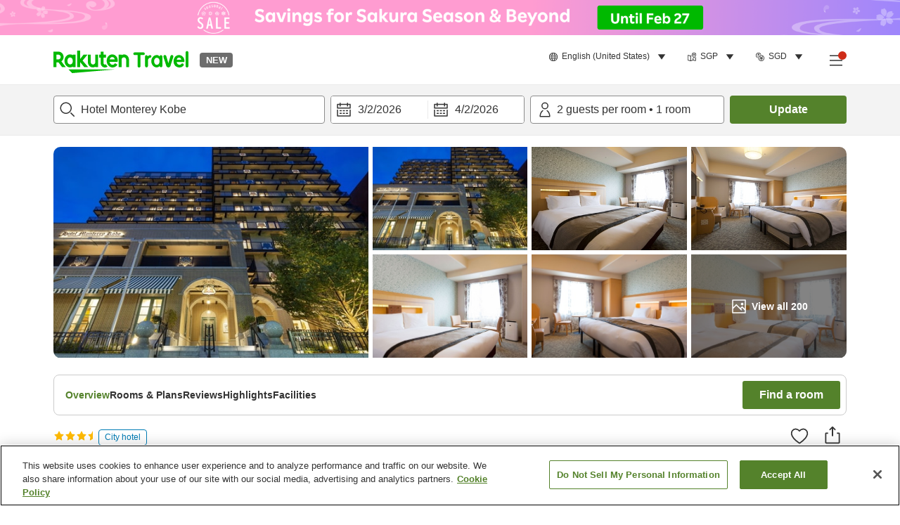

--- FILE ---
content_type: image/svg+xml
request_url: https://image.space.rakuten.co.jp/d/strg/ctrl/26/d43dd05fc0add2cfca92a312f36cbfb980d2e153.82.9.26.3.svg
body_size: 1211
content:
<svg width="32" height="32" viewBox="0 0 32 32" fill="none" xmlns="http://www.w3.org/2000/svg">
<g clip-path="url(#clip0_4698_63904)">
<path fill-rule="evenodd" clip-rule="evenodd" d="M27.312 3.25439L28.7295 4.66531L4.68806 28.7462L3.27055 27.3352L27.312 3.25439Z" fill="#333333"/>
<path fill-rule="evenodd" clip-rule="evenodd" d="M8.366 6.62098C8.93645 6.1352 9.85423 5.49047 11.3068 4.754L11.3409 4.73672L11.3762 4.7221C13.7688 3.73058 16.4834 3.50243 19.1612 4.21261C25.6664 5.93785 29.5144 12.6028 27.7559 19.099C25.9985 25.5914 19.307 29.4547 12.8057 27.7305C6.30056 26.0053 2.45257 19.3404 4.21105 12.8441L6.14157 13.3667C4.67274 18.7929 7.88478 24.3563 13.3184 25.7974C18.7559 27.2394 24.3555 24.0065 25.8254 18.5764C27.2942 13.1502 24.0822 7.58684 18.6485 6.14578C16.4168 5.55389 14.1643 5.74033 12.1767 6.55535C10.8601 7.22572 10.0893 7.78039 9.66271 8.14367C9.44785 8.32664 9.3209 8.46054 9.25554 8.53576C9.22285 8.57337 9.20549 8.59639 9.20017 8.60365C9.1975 8.60728 9.19783 8.60699 9.20075 8.60264L9.207 8.59306L9.21147 8.58596L9.21403 8.58183L9.21539 8.57962L9.21609 8.57848C9.21609 8.57848 9.2168 8.57731 8.36239 8.05771C7.50798 7.53812 7.5087 7.53693 7.5087 7.53693L7.50944 7.53572L7.51097 7.53323L7.5142 7.52801L7.52143 7.51656C7.52658 7.50848 7.53243 7.49953 7.53901 7.4897C7.55217 7.47006 7.56825 7.44696 7.58761 7.42057C7.62635 7.36777 7.67817 7.30183 7.74592 7.22386C7.88145 7.06791 8.08049 6.86413 8.366 6.62098Z" fill="#333333"/>
<path fill-rule="evenodd" clip-rule="evenodd" d="M6.02688 9.99611L11.2623 9.99871L6.03147 4.76784L6.02688 9.99611Z" fill="#333333"/>
<path d="M17.8997 18.7535L17.9229 18.7304V18.5225C17.9229 18.0275 17.7342 17.5971 17.3612 17.2724C17.0158 16.9717 16.4816 16.7531 15.8612 16.5582L15.8612 16.5581L15.8515 16.5553L14.8549 16.2643C13.9057 15.9872 13.2756 15.6238 12.8946 15.2095C12.5254 14.808 12.3224 14.2879 12.3224 13.5865C12.3224 12.9962 12.4719 12.4887 12.7509 12.0589C13.03 11.6289 13.4313 11.2873 13.9669 11.0304C14.4968 10.7762 15.1253 10.6377 15.8522 10.6377C16.5836 10.6377 17.1947 10.7564 17.7864 10.9821C18.2476 11.158 18.6253 11.3834 18.9371 11.6604L18.4516 12.632C17.7248 12.0283 16.8564 11.7177 15.863 11.7177C15.2813 11.7177 14.7569 11.8373 14.3522 12.1207L14.3521 12.1206L14.3423 12.1278C13.9322 12.43 13.6948 12.8549 13.6948 13.3817C13.6948 13.8371 13.8758 14.2508 14.2456 14.5547C14.5659 14.818 15.0259 15.0367 15.6059 15.1987L16.5881 15.4886L16.5881 15.4887L16.5942 15.4904C17.6179 15.7785 18.3033 16.1642 18.7277 16.6134C19.134 17.0434 19.3494 17.6132 19.3494 18.3609C19.3494 18.9742 19.1992 19.4931 18.9196 19.9336C18.6381 20.3664 18.2367 20.7144 17.7115 20.957C17.1871 21.1992 16.5262 21.3312 15.7114 21.3312C14.9027 21.3312 14.1461 21.1905 13.4669 20.9065C12.8981 20.6686 12.4295 20.3607 12.0528 19.9863L12.5167 19.0309C13.3878 19.8493 14.4323 20.2727 15.6355 20.2727C16.2596 20.2727 16.8235 20.1577 17.2467 19.857C17.63 19.5846 17.8474 19.2057 17.8997 18.7535Z" fill="#333333" stroke="#333333"/>
<path fill-rule="evenodd" clip-rule="evenodd" d="M14.9189 10.5256V8.29468H16.7673V10.5256H14.9189Z" fill="#333333"/>
<path fill-rule="evenodd" clip-rule="evenodd" d="M14.9189 23.7057V21.4856H16.7673V23.7057H14.9189Z" fill="#333333"/>
</g>
<defs>
<clipPath id="clip0_4698_63904">
<rect width="32" height="32" fill="white"/>
</clipPath>
</defs>
</svg>


--- FILE ---
content_type: application/javascript
request_url: https://trv.r10s.com/eve/prod/traveler/static/5.9.0/js/pages-ProviderInformationPage.d51a8292.chunk.js
body_size: 26179
content:
"use strict";(self.__LOADABLE_LOADED_CHUNKS__=self.__LOADABLE_LOADED_CHUNKS__||[]).push([["pages-ProviderInformationPage"],{28077:(e,a,t)=>{t.d(a,{Z:()=>d});var r=t(33028),n=t(59740),i=t(66621),o=t(84950);const l="buttonNoStyle_button__Jbyx2";var s=t(50961),c=["isNotButton","children","onClick","className","isDisabled"];const d=function(e){var a=e.isNotButton,t=e.children,d=e.onClick,u=e.className,m=e.isDisabled,v=(0,n.Z)(e,c);if(a)return(0,s.jsx)(s.Fragment,{children:t});var p=(0,i.useCallback)((function(){m||d()}),[m,d]);return(0,s.jsx)("div",(0,r.Z)((0,r.Z)({"data-testid":"buttonNoStyle-button",tabIndex:m?-1:0},v),{},{role:"button",className:(0,o.cx)(l,u),onClick:p,onKeyDown:(0,o.Sd)(p),"aria-disabled":m,children:t}))}},17508:(e,a,t)=>{t.d(a,{Z:()=>B});var r=t(33028),n=t(96234),i=t(59740),o=t(66621),l=t(63779),s=t(26250),c=t(22114),d=t(87946),u=t(11895),m=t(84950),v=t(40594),p=t(77740),h=t(36959),_=t(45917),f=t(88090),g=t(20225),x=t(1264),w=t(67287),y=t(89168),j=t(52523);const N="providerSummary_providerSummaryContainer__twHQV",I="providerSummary_imageContainer__EmH9e",b="providerSummary_image__y8H+l",C="providerSummary_informationContainer__Kwx+b",T="providerSummary_name__99DWM";var Z=t(50961),S=["className","name","reviewScore","totalReviews","reviewLabel","media","market"];const k=function(e){var a=e.className,t=e.name,n=void 0===t?"":t,o=e.reviewScore,l=void 0===o?0:o,s=e.totalReviews,c=void 0===s?0:s,d=e.reviewLabel,u=e.media,v=e.market,p=(0,i.Z)(e,S);return(0,Z.jsxs)("div",(0,r.Z)((0,r.Z)({},p),{},{"data-testid":"providerSummary-wrapper-".concat(e.id),className:(0,m.cx)(a,N),children:[(0,Z.jsx)("div",{className:I,children:(0,Z.jsx)(y.Z,{media:u,className:b,sizes:"120px"})}),(0,Z.jsxs)("div",{className:C,children:[(0,Z.jsx)("div",{className:T,children:n}),(0,Z.jsx)(j.Z,{market:v,reviewScore:l,totalReviews:c,reviewLabel:d})]})]}))},M="locationMap_wrapper__7hs6n",P="locationMap_mapContainer__pGQAI",O="locationMap_label__0H2Q0",A="locationMap_providerSummary__buTzT",D="locationMap_dialogContent__ih2O9",R="locationMap_noMaxLimit__qrjC0";var L=["className","item","isOpen","onClose"];const B=function(e){var a=e.className,y=e.item,j=e.isOpen,N=e.onClose,I=(0,i.Z)(e,L),b=(0,o.useState)(null),C=(0,n.Z)(b,2),T=C[0],S=C[1],B=(0,u.ZP)(),G=B===u.LA,E=B===u.u8,z=(0,s.v9)(d.G3),F=(0,g.e)(z),H="mapContainer",W=(0,s.v9)(d.YK),V=(0,s.v9)(d.zC),$=(0,s.v9)(h.St),U=(0,s.v9)(_.G5),Q=(0,s.v9)(d.RC),K=y.contractType===f.ft.DIRECT,q=(0,o.useCallback)((function(){var e,a,t,r=null===(e=y.media)||void 0===e?void 0:e.find((function(e){return e.url})),n=(0,c.Z)({_i18n:{dictionary:Q}}),i=G?(0,Z.jsx)(s.zt,{store:n,children:(0,Z.jsx)(k,{id:y.id,className:A,name:y.name,reviewScore:y.reviewScore,totalReviews:y.totalReviews,reviewLabel:null===(a=U.averageRating)||void 0===a?void 0:a.name,media:r,market:W.marketCode})}):(0,Z.jsx)(s.zt,{store:n,children:(0,Z.jsx)(w.Z,{id:y.id,className:A,name:y.name,reviewScore:y.reviewScore,totalReviews:y.totalReviews,reviewLabel:null===(t=U.averageRating)||void 0===t?void 0:t.name,starRating:y.starRating,media:r,market:W.marketCode,language:z,currency:V,isExpandedMap:!0,isGlobalCurrency:$,isDirectContract:K})}),o=document.createElement("div");return l.render(i,o),o}),[V,$,G,y.id,y.media,y.name,y.reviewScore,y.starRating,y.totalReviews,z,W.marketCode,U.averageRating,Q]),X=(0,o.useCallback)((function(){var e={center:{lat:y.location.lat,lng:y.location.lng},zoom:14,fullscreenControl:!1,streetViewControl:!1,mapTypeControl:!1,clickableIcons:!1},a=document.getElementById(H),t=new window.google.maps.Map(a,e);S(t)}),[y.location.lat,y.location.lng]);return(0,o.useEffect)((function(){var e=t(40787);window.google?X():e(F,X)}),[F,X]),(0,o.useEffect)((function(){if(T){var e=(0,x.Z)(window.google.maps),a={lat:y.location.lat,lng:y.location.lng},t=q();new e({position:a,map:T,icon:"[data-uri]",labelContent:t,labelClass:O})}}),[q,y,T]),(0,Z.jsxs)("div",(0,r.Z)((0,r.Z)({"data-testid":"locationMap-wrapper"},I),{},{children:[(0,Z.jsx)(p.Z,{className:R,contentClassName:D,isOpen:j,title:E?null:"Location",onClose:N,isUseContentFlexBox:!1,hasAnimation:!0,children:(0,Z.jsx)(Z.Fragment,{children:(0,Z.jsx)("div",(0,r.Z)((0,r.Z)({className:(0,m.cx)(a,M)},I),{},{children:(0,Z.jsx)("div",{"data-testid":"locationMap-wrapper-mapContainer",className:P,id:H})}))})}),(0,Z.jsx)(v.Z,{pageName:"".concat(e.pageName,":hotel_location_map_popup"),pageType:"shop_item",siteSection:"hotel"})]}))}},9704:(e,a,t)=>{t.d(a,{Z:()=>A});t(66621);var r=t(38441),n=t(71281),i=t(43666),o=t(11895),l=t(86666),s=t(84950),c=t(89168),d=t(44912),u=t(79024);const m="photoGalleryDetail_wrapper__Ku0yo",v="photoGalleryDetail_backButton__XD9Bl",p="photoGalleryDetail_title__XTgBY",h="photoGalleryDetail_gridDialog__uxuTv",_="photoGalleryDetail_dialogOverlay__K0k4H",f="photoGalleryDetail_detailDialogContent__Tu2YZ",g="photoGalleryDetail_swiperContent__pw8y2",x="photoGalleryDetail_bottomWrapper__GDOrD",w="photoGalleryDetail_swipeContainer__303Sk",y="photoGalleryDetail_navButtonWrapper__jSFeC",j="photoGalleryDetail_navButton__fSDWS",N="photoGalleryDetail_mediaContainer__PVumg",I="photoGalleryDetail_mediaWrapper__qft9a",b="photoGalleryDetail_isVideo__P6FWI",C="photoGalleryDetail_mediaContent__Gl4OP",T="photoGalleryDetail_videoMediaContent__-286k",Z="photoGalleryDetail_index__5t29P",S="photoGalleryDetail_textWrapper__FQRL5",k="photoGalleryDetail_description__zXZs-",M="photoGalleryDetail_translate__RsDgO",P="photoGalleryDetail_emptyText__jeKcU";var O=t(50961);const A=function(e){var a=e.isOpen,t=e.onClose,A=e.imageIndex,D=e.mediaData,R=e.onChangeIndex,L=(0,o.ZP)()===o.u8,B=(0,i.Z)(0).windowHeight;return a&&(0,s.ei)(D)?(0,O.jsxs)(l.Z,{isOpen:a,onClose:t,wrapperClassName:h,className:m,hasEnableBack:!1,isUseContentFlexBox:!1,contentClassName:f,overlayClassName:_,children:[L&&(0,O.jsxs)("button",{"data-testid":"back-button",type:"button",className:v,onClick:t,"aria-label":"back button",children:[(0,O.jsx)(r.Z,{size:24,color:"white"}),(0,O.jsx)(u.v,{id:"Traveler_Common.Close",className:p})]}),(0,O.jsx)(d.Z,{className:g,bottomWrapperClassName:x,containerClassName:w,navButtonWrapperClassName:y,navButtonClassName:j,showNavButtons:L&&D.length>1,initialSlide:A,shouldRenderAllChild:!1,onChange:function(e,a){R&&R(a)},children:D.map((function(e,a){return(0,O.jsxs)("div",{className:N,"data-testid":"photoGalleryDetail-wrapper-".concat(a),style:{height:B},children:[(0,O.jsxs)("div",{className:Z,children:[!L&&(0,O.jsx)("button",{"data-testid":"back-button",type:"button",className:v,onClick:t,"aria-label":"back button",children:(0,O.jsx)(r.Z,{size:24,color:"white"})}),(0,O.jsxs)("span",{"data-testid":"photoGalleryDetail-index",children:[a+1," / ",D.length]})]}),(0,O.jsx)(c.Z,{wrapperClassName:(0,s.cx)(I,"video"===e.type?b:null),className:(0,s.cx)(C,"video"===e.type?T:null),media:e,sizes:"100vw",isPlayableVideo:!0,isDisableLazyload:a===A},"".concat(e.url,"-").concat(a)),(0,O.jsxs)("div",{className:(0,s.cx)(S,null!==e&&void 0!==e&&e.name||e.description?null:P),children:[(null===e||void 0===e?void 0:e.name)&&(0,O.jsx)("p",{"data-testid":"photoGalleryDetail-title",children:null===e||void 0===e?void 0:e.name}),(null===e||void 0===e?void 0:e.description)&&(0,O.jsx)("p",{className:k,"data-testid":"photoGalleryDetail-description",children:null===e||void 0===e?void 0:e.description}),(null!==e&&void 0!==e&&e.name||null!==e&&void 0!==e&&e.description)&&e.isTextsGoogleTranslated?(0,O.jsx)("div",{className:M,"data-testid":"photoGalleryDetail-translateBadge",children:(0,O.jsx)(n.Z,{color:"white"})}):null]})]},"".concat(e.alt,"-").concat(a))}))})]}):null}},6479:(e,a,t)=>{t.d(a,{Oj:()=>n,lV:()=>r,ZE:()=>i});var r,n="viewType";!function(e){e.HighlightDetail="gallery-highlight",e.PlanDetail="gallery-plan",e.PlanRoomCard="gallery-card",e.ReviewCard="gallery-review",e.RoomDetail="gallery-room",e.Slider="gallery-slider",e.Thumbnail="gallery",e.ThumbnailDetail="gallery-thumbnail"}(r||(r={}));var i="imageIndex"},54220:(e,a,t)=>{t.d(a,{$:()=>r});var r={REVIEWS:"reviews",ROOM_LIST:"roomList",PLAN_LIST:"planList",ROOMS_AND_PLANS:"roomsAndPlans",OVERVIEW:"overview",HIGHLIGHTS:"highlights",INFO:"info"}},56526:(e,a,t)=>{t.d(a,{k:()=>i});var r=t(66621),n=t(62381),i=function(){var e=(0,r.useContext)(n._);if("undefined"!==typeof e)return e.history;console.error("[RouterContext] Couldn't find a context value; Please make sure to use it within <RouterContext.Provider>")}},45119:(e,a,t)=>{t.d(a,{Z:()=>i});var r=t(96234),n=t(66621);const i=function(e){var a=(0,n.useState)(0),t=(0,r.Z)(a,2),i=t[0],o=t[1];return(0,n.useEffect)((function(){if(e.current){var a=window.getComputedStyle(e.current),t=parseInt(a.getPropertyValue("margin-top")),r=parseInt(a.getPropertyValue("margin-bottom"));o(e.current.offsetHeight+t+r)}}),[e]),i}},5792:(e,a,t)=>{t.d(a,{Z:()=>s});var r=t(96234),n=t(66621),i=t(26250),o=t(49460),l=t(56526);const s=function(e){var a=arguments.length>1&&void 0!==arguments[1]?arguments[1]:{},t=(0,i.v9)(o.k$),s=(0,l.k)(),c=new URLSearchParams(t.search),d=(0,n.useState)((function(){var t=c.get(e);return t?a.parser?a.parser(t):t:a.defaultValue||t})),u=(0,r.Z)(d,2),m=u[0],v=u[1];return[m,function(a){var r=new URLSearchParams(window.location.search);v(a),r.set(e,"string"!==typeof a?a.toString():a),null===s||void 0===s||s.replace({pathname:t.pathname,search:r.toString(),state:{shouldUpdate:!1}})}]}},26387:(e,a,t)=>{t.d(a,{Z:()=>s});var r=t(96234),n=t(66621),i=t(26250),o=t(49460),l=t(56526);const s=function(e,a){var t=(0,i.v9)(o.k$),s=(0,l.k)(),c=new URLSearchParams(t.search),d=(0,n.useState)(c.getAll(e).includes(a)),u=(0,r.Z)(d,2),m=u[0],v=u[1];return(0,n.useEffect)((function(){var t=function(){var t=new URLSearchParams(window.location.search);v(t.getAll(e).includes(a))};return window.addEventListener("popstate",t),function(){window.removeEventListener("popstate",t)}}),[e,a]),{isOpen:m,onClose:function(){null===s||void 0===s||s.goBack()},onOpen:function(){var r=new URLSearchParams(window.location.search);r.has(e)&&!r.getAll(e).includes(a)?r.append(e,a):r.set(e,a),v(!0),null===s||void 0===s||s.push({pathname:t.pathname,search:r.toString(),state:{shouldUpdate:!1}})}}}},8381:(e,a,t)=>{t.r(a),t.d(a,{default:()=>Lt});var r=t(56666),n=t(96234),i=t(33028),o=t(95090),l=t(66621),s=t(357),c=t(26250),d=t(94361),u=t(82304),m=t(92019),v=t(11895),p=t(8559),h=t(50353),_=t(42441),f=t(84950),g=t(84174),x=t(40594),w=t(1841),y=t(28077),j=t(66927),N=t(7567),I=t(45119);const b={errorPageSubText:"scrollingNavigation_errorPageSubText__pOsEI",appNavigationButton:"scrollingNavigation_appNavigationButton__D0yyk",wrapper:"scrollingNavigation_wrapper__3SkwM",floating:"scrollingNavigation_floating__SJR0c",content:"scrollingNavigation_content__bQXzG",navItemList:"scrollingNavigation_navItemList__pMpRj",selectedItem:"scrollingNavigation_selectedItem__LhnSr",activeBorder:"scrollingNavigation_activeBorder__ZpRMz"};var C=t(50961);const T=function(e){var a=e.sections,t=e.selectedSection,r=e.otherChildren,i=e.positionTop,o=void 0===i?0:i,s=a.filter((function(e){return e})),d=(0,l.useState)(t||s[0].id),u=(0,n.Z)(d,2),m=u[0],v=u[1],p=(0,l.useState)(null),h=(0,n.Z)(p,2),_=h[0],g=h[1],x=(0,l.useState)(null),T=(0,n.Z)(x,2),Z=T[0],S=T[1],k=(0,l.useState)(null),M=(0,n.Z)(k,2),P=M[0],O=M[1],A=(0,l.useRef)(null),D=(0,l.useRef)([]),R=(0,I.Z)(A),L=(0,c.I0)(),B=(0,l.useCallback)((function(){s.forEach((function(e,a){var t,r,n=e.id,i=null===(t=e.target.current)||void 0===t?void 0:t.getBoundingClientRect(),l=R+o+60;if(O(Number(null===(r=A.current)||void 0===r?void 0:r.offsetTop)),i&&i.top<=l&&i.bottom>l){var c,d,u=null===(c=D.current[a])||void 0===c?void 0:c.getBoundingClientRect().width,m=null===(d=D.current[a])||void 0===d?void 0:d.offsetLeft;v(n),g(Number(u)),S(Number(m)),L((0,j.Fc)(s[a]))}}))}),[R,L,s,o]);(0,l.useEffect)((function(){return N.C5&&window.addEventListener("scroll",B),function(){N.C5&&window.removeEventListener("scroll",B)}}),[B]);var G=function(e){return function(){return E(e)}},E=(0,l.useCallback)((function(e){var a,t,r,n=null!==(a=null===(t=s.find((function(a){return a.id===e})))||void 0===t||null===(r=t.target.current)||void 0===r?void 0:r.offsetTop)&&void 0!==a?a:0;N.C5&&window.scrollTo({top:n-R-o,behavior:"smooth"})}),[R,s,o]);return(0,C.jsx)(w.Z,{position:"top",floatingStateClassName:b.floating,className:b.wrapper,rootMargin:"-".concat(R+o,"px 0px 0px 0px"),childrenHeight:R,positionTop:o,children:(0,C.jsxs)("div",{className:b.content,ref:A,"data-testid":"scrollingNavigationBar-container",children:[(0,C.jsx)("ul",{className:b.navItemList,children:s.map((function(e,a){var t=e.id,r=e.title;return(0,C.jsxs)("li",{className:(0,f.cx)(b.navItem,t===m&&b.selectedItem),"data-testid":"scrollingNavigationBar-item-".concat(t),"data-selected":t===m,ref:function(e){return D.current[a]=e},children:[(0,C.jsx)(y.Z,{onClick:G(t),children:r}),0===a&&0===P?(0,C.jsx)("hr",{className:b.activeBorder,style:{width:_||0,left:Z||0}}):null]},t)}))}),r]})})};var Z=t(68020),S=t(24789),k=t(469),M=t(69229),P=t(23582),O=t(45917),A=t(46664),D=t(92746),R=t(67837),L=t(88090),B=t(54220),G=t(58645),E=t(52889),z=t(35540),F=t(79024);const H={BackToTopButton:"backToTopButton_BackToTopButton__Z3hWJ",backToTopButton:"backToTopButton_BackToTopButton__Z3hWJ",hidden:"backToTopButton_hidden__P1oO3",extraBottomSpacing:"backToTopButton_extraBottomSpacing__WXtF7",arrow:"backToTopButton_arrow__6OgUF",text:"backToTopButton_text__g6-bA"};function W(){var e=(0,c.v9)(S.Fx),a=(0,l.useState)(!1),t=(0,n.Z)(a,2),r=t[0],i=t[1];return(0,l.useEffect)((function(){function e(){window.scrollY>window.innerHeight?r||i(!0):r&&i(!1)}return window.addEventListener("scroll",e),function(){window.removeEventListener("scroll",e)}}),[r]),(0,C.jsxs)("button",{className:(0,f.cx)(H.BackToTopButton,e&&H.extraBottomSpacing,!r&&H.hidden),onClick:function(){window.scrollTo({top:0,left:0,behavior:"smooth"})},"data-testid":"providerInformation-backToTopButton",children:[(0,C.jsx)(z.Z,{color:"white",className:H.arrow}),(0,C.jsx)(F.v,{id:"Traveler_Common.Top_Shortcut",className:H.text})]})}var V=t(48543);const $={findARoomButtonContainer:"findARoomButton_findARoomButtonContainer__kg1NZ",findARoomButton:"findARoomButton_findARoomButton__9541P",findARoomText:"findARoomButton_findARoomText__LOzAR"};function U(e){var a=e.activeTabId,t=e.onClickFindARoomButton,r=(0,m.hU)()===m.LA,n=a===B.$.ROOMS_AND_PLANS,i=(0,c.I0)();if((0,l.useEffect)((function(){return r&&i((0,j.OC)(!n)),function(){r&&i((0,j.OC)(!1))}}),[i,r,n]),n)return null;var o=(0,C.jsx)(V.Z,{className:$.findARoomButton,onClick:t,"data-testid":"providerInformation-findARoomButton",children:(0,C.jsx)(F.v,{id:"Provider_Info.Navigation.Find_a_room",className:$.findARoomText})});return r?(0,C.jsx)("div",{className:$.findARoomButtonContainer,"data-testid":"providerInformation-findARoomButton-wrapper",children:o}):o}var Q=t(38129);function K(){return K=Object.assign?Object.assign.bind():function(e){for(var a=1;a<arguments.length;a++){var t=arguments[a];for(var r in t)Object.prototype.hasOwnProperty.call(t,r)&&(e[r]=t[r])}return e},K.apply(this,arguments)}const q=function(e){return l.createElement("svg",K({width:40,height:40,viewBox:"0 0 40 40",fill:"none",xmlns:"http://www.w3.org/2000/svg"},e),l.createElement("path",{d:"M20.878 10.816v5.569h7.912c.968 0 1.753.786 1.753 1.752v12.299c0 .967-.784 1.752-1.753 1.752H11.21a1.753 1.753 0 01-1.753-1.752v-12.3c0-.967.784-1.751 1.753-1.751h7.912v-5.572l-2.132 2.132a.879.879 0 01-1.242-1.242l3.635-3.636a.865.865 0 01.613-.255l.007.003c.223 0 .444.085.611.252l1.248 1.248 2.388 2.387c.34.34.34.892-.006 1.237a.879.879 0 01-1.236.006l-2.13-2.129zm-1.756 7.326h-7.908V30.43h17.571V18.142h-7.907v2.85a.878.878 0 01-1.757 0v-2.85zm-5.272-1.757v1.757h12.3v-1.757h-12.3zm5.272 0h1.756v1.757h-1.756v-1.757z",fill:e.color}))};var X=t(84803);const Y=(0,X.Z)(q);var J,ee=t(3696),ae=t(84470),te=t(59740),re=t(54938);function ne(){return ne=Object.assign?Object.assign.bind():function(e){for(var a=1;a<arguments.length;a++){var t=arguments[a];for(var r in t)Object.prototype.hasOwnProperty.call(t,r)&&(e[r]=t[r])}return e},ne.apply(this,arguments)}const ie=function(e){return l.createElement("svg",ne({width:32,height:32,viewBox:"0 0 32 32",xmlns:"http://www.w3.org/2000/svg"},e),J||(J=l.createElement("g",{fill:"none",fillRule:"evenodd"},l.createElement("path",{d:"M0 0h32v32H0z"}),l.createElement("g",{fill:"#25D366"},l.createElement("path",{d:"M20.634 19.271c-.195.548-1.133 1.048-1.584 1.116-.404.06-.916.086-1.479-.093-.34-.108-.777-.252-1.337-.495-2.354-1.016-3.892-3.386-4.009-3.543-.117-.156-.958-1.273-.958-2.427 0-1.156.606-1.724.821-1.958a.863.863 0 01.626-.294c.156 0 .313.002.45.008.144.008.337-.054.528.403.195.47.665 1.625.723 1.742.06.118.098.255.02.412-.078.156-.117.254-.235.391-.117.137-.247.306-.352.411-.117.118-.239.244-.103.48.137.234.608 1.003 1.306 1.625.896.8 1.652 1.047 1.887 1.165.235.118.372.098.508-.059.137-.156.587-.685.744-.92.156-.235.312-.196.527-.117.216.078 1.37.646 1.604.763.235.118.391.176.45.274.058.098.058.568-.137 1.116M16.042 8.11c-4.305 0-7.807 3.502-7.809 7.806 0 1.475.412 2.911 1.193 4.154l.186.296-.789 2.88 2.955-.775.285.17a7.79 7.79 0 003.973 1.088h.003c4.303 0 7.805-3.502 7.806-7.807a7.759 7.759 0 00-2.284-5.523 7.757 7.757 0 00-5.519-2.289"}),l.createElement("path",{d:"M16.04 25.314h-.004a9.38 9.38 0 01-4.488-1.143l-4.98 1.306 1.333-4.867a9.39 9.39 0 01-1.254-4.695c.003-5.18 4.216-9.392 9.393-9.392a9.33 9.33 0 016.644 2.755 9.335 9.335 0 012.748 6.644c-.002 5.179-4.216 9.392-9.392 9.392m7.886-23.3H8.075a6.059 6.059 0 00-6.06 6.06v15.85a6.059 6.059 0 006.06 6.06h15.85a6.06 6.06 0 006.06-6.06V8.075a6.06 6.06 0 00-6.06-6.06"})))))},oe=(0,X.Z)(ie);var le;function se(){return se=Object.assign?Object.assign.bind():function(e){for(var a=1;a<arguments.length;a++){var t=arguments[a];for(var r in t)Object.prototype.hasOwnProperty.call(t,r)&&(e[r]=t[r])}return e},se.apply(this,arguments)}const ce=function(e){return l.createElement("svg",se({width:32,height:32,viewBox:"0 0 32 32",fill:"none",xmlns:"http://www.w3.org/2000/svg"},e),le||(le=l.createElement("path",{fillRule:"evenodd",clipRule:"evenodd",d:"M6 2a4 4 0 00-4 4v19.97a4 4 0 004 4h19.97a4 4 0 004-4V6a4 4 0 00-4-4H6zm16.511 6l-5.584 6.351L23 23h-4.467l-4.09-5.824L9.324 23H8l5.856-6.66L8 8h4.467l3.872 5.515L21.188 8h1.323zm-7.99 7.582l.594.831 4.041 5.657h2.033l-4.953-6.932-.593-.83-3.81-5.333H9.8l4.721 6.607z",fill:"#000"})))},de=(0,X.Z)(ce);var ue;function me(){return me=Object.assign?Object.assign.bind():function(e){for(var a=1;a<arguments.length;a++){var t=arguments[a];for(var r in t)Object.prototype.hasOwnProperty.call(t,r)&&(e[r]=t[r])}return e},me.apply(this,arguments)}const ve=function(e){return l.createElement("svg",me({width:32,height:32,viewBox:"0 0 32 32",xmlns:"http://www.w3.org/2000/svg"},e),ue||(ue=l.createElement("g",{fill:"none",fillRule:"evenodd"},l.createElement("path",{d:"M0 0h32v32H0z"}),l.createElement("g",{fill:"#00B900"},l.createElement("path",{d:"M24.242 19.612C22.04 22.05 17.119 25.02 16 25.472c-1.118.452-.953-.29-.907-.545l.149-.864c.035-.259.07-.659-.034-.912-.117-.28-.583-.425-.924-.497-5.042-.64-8.772-4.03-8.772-8.079 0-4.515 4.705-8.19 10.488-8.19 5.784 0 10.489 3.675 10.489 8.19 0 1.808-.73 3.434-2.247 5.037m-.316-17.597H8.075a6.06 6.06 0 00-6.061 6.06v15.85a6.06 6.06 0 006.06 6.06h15.852a6.06 6.06 0 006.059-6.06V8.075a6.06 6.06 0 00-6.06-6.06"}),l.createElement("path",{d:"M14.095 12.504h-.562c-.085 0-.156.096-.156.215v4.815c0 .118.071.215.156.215h.562c.087 0 .156-.097.156-.215v-4.815c0-.12-.069-.215-.156-.215M18.462 12.506h-.591c-.091 0-.164.096-.164.215v2.86l-1.685-2.979a.142.142 0 00-.013-.023l-.003-.002c-.004-.005-.006-.01-.01-.013l-.004-.002a.03.03 0 00-.009-.01l-.003-.005-.008-.008c-.002-.003-.004-.003-.006-.005l-.01-.007-.006-.003-.01-.005s-.003-.003-.005-.003l-.01-.005c-.002 0-.004 0-.006-.003l-.01-.002h-.008c-.002 0-.004 0-.006-.002h-.604c-.092 0-.166.096-.166.214v4.813c0 .12.074.215.165.215h.591c.091 0 .164-.096.164-.215v-2.857l1.687 2.983c.011.02.024.038.042.053l.001.003.01.007c.002 0 .004.003.004.003.002.002.006.002.008.005s.006.002.008.005l.006.002c.004.003.007.003.011.005h.002a.098.098 0 00.042.008h.591c.091 0 .164-.096.164-.215v-4.812c.004-.119-.069-.215-.16-.215M12.29 16.542H10.2v-3.823a.214.214 0 00-.212-.215H9.22a.214.214 0 00-.213.215v4.815a.21.21 0 00.06.149l.002.002.003.003c.037.038.09.06.148.06h3.07a.214.214 0 00.213-.214v-.777a.214.214 0 00-.213-.215M22.78 12.504h-3.07a.21.21 0 00-.15.06l-.001.003c0 .003-.003.003-.003.005a.213.213 0 00-.06.149v4.813c0 .058.023.11.06.149l.003.002.002.003a.21.21 0 00.149.06h3.067a.214.214 0 00.213-.214v-.777a.214.214 0 00-.213-.215h-2.088v-.814h2.088a.214.214 0 00.213-.215v-.774a.213.213 0 00-.213-.214h-2.088v-.815h2.09v-.002a.215.215 0 00.214-.215v-.774a.214.214 0 00-.213-.215"})))))},pe=(0,X.Z)(ve);var he;function _e(){return _e=Object.assign?Object.assign.bind():function(e){for(var a=1;a<arguments.length;a++){var t=arguments[a];for(var r in t)Object.prototype.hasOwnProperty.call(t,r)&&(e[r]=t[r])}return e},_e.apply(this,arguments)}const fe=function(e){return l.createElement("svg",_e({width:32,height:32,viewBox:"0 0 32 32",xmlns:"http://www.w3.org/2000/svg"},e),he||(he=l.createElement("g",{fill:"none",fillRule:"evenodd"},l.createElement("path",{d:"M0 0h32v32H0z"}),l.createElement("g",{fill:"#665CAC"},l.createElement("path",{d:"M20.989 15.254h-.002a.26.26 0 01-.261-.259c-.011-1.574-.485-2.828-1.406-3.729-.923-.9-2.09-1.36-3.466-1.369a.262.262 0 01.002-.523c1.518.01 2.806.521 3.829 1.518 1.025 1.002 1.55 2.381 1.563 4.1a.26.26 0 01-.26.262m-2.451-1.259a.261.261 0 01-.248.273l-.014.001a.261.261 0 01-.26-.249c-.043-.887-.461-1.32-1.315-1.366a.26.26 0 01.028-.522c1.127.06 1.752.704 1.809 1.863m-2.241-2.742a.261.261 0 11.037-.52c1.11.078 1.993.467 2.625 1.155.632.69.94 1.555.918 2.574a.262.262 0 01-.261.256h-.007a.263.263 0 01-.255-.267c.02-.893-.235-1.615-.78-2.21-.546-.595-1.291-.918-2.277-.988m4.499 7.693c0 .004-.003.007-.003.007-.2.35-.465.681-.803.988l-.006.006c-.275.23-.55.363-.814.394-.032.006-.072.01-.118.006-.12 0-.233-.015-.347-.052l-.01-.013c-.412-.115-1.097-.406-2.24-1.035a13.133 13.133 0 01-1.881-1.243 9.732 9.732 0 01-.846-.75l-.028-.027c-.01-.01-.02-.019-.027-.028l-.03-.028-.026-.028a9.922 9.922 0 01-.75-.846 13.436 13.436 0 01-1.243-1.88c-.63-1.144-.92-1.829-1.034-2.24l-.013-.01a1.034 1.034 0 01-.053-.347.475.475 0 01.006-.118c.03-.266.165-.539.394-.815l.006-.006c.307-.338.635-.604.989-.803.003 0 .006-.003.006-.003.372-.192.725-.127.963.158.003.003.499.6.713.89.202.276.474.713.61.957.246.44.093.89-.148 1.075l-.483.385c-.245.198-.214.564-.214.564s.719 2.717 3.402 3.401c0 0 .368.032.564-.213l.384-.483c.186-.242.635-.394 1.075-.149.245.14.685.41.958.61.29.214.888.713.888.713.286.238.35.592.159.963M16.293 7.15s-4.626-.303-6.872 1.73c-1.25 1.232-1.671 3.067-1.717 5.307-.047 2.24-.285 6.52 3.81 7.656 0 0-.014 3.177-.018 3.455 0 .196.03.33.142.357.08.021.203-.022.304-.124.654-.66 2.752-3.189 2.752-3.189 2.814.186 5.05-.37 5.292-.449.565-.18 3.635-.446 4.155-4.64.536-4.327-.198-7.28-1.635-8.516-.434-.394-2.306-1.568-6.213-1.587"}),l.createElement("path",{d:"M25.591 17.624c-.613 5.022-4.4 5.509-5.069 5.726-.288.093-2.838.73-6.15.452-.367.425-.853.983-1.203 1.36-.64.69-1.035 1.33-1.704 1.122-.555-.17-.524-1.013-.524-1.013l.004-2.08h-.004c-4.846-1.362-4.775-6.385-4.719-9.068.053-2.684.573-4.847 2.052-6.325 2.655-2.435 8.102-2.107 8.102-2.107 4.616.022 6.69 1.528 7.204 1.999 1.701 1.478 2.646 4.756 2.011 9.934m-1.666-15.61H8.075a6.06 6.06 0 00-6.06 6.06v15.85a6.06 6.06 0 006.06 6.06h15.85a6.06 6.06 0 006.06-6.06V8.075a6.06 6.06 0 00-6.06-6.06"})))))},ge=(0,X.Z)(fe);var xe=t(38441),we=t(99733),ye=t(53120);const je={shareMenu:"shareMenu_shareMenu__HNEKe",shareMenuHeader:"shareMenu_shareMenuHeader__73rLS",shareMenuTitle:"shareMenu_shareMenuTitle__d1TxS",shareItemContainer:"shareMenu_shareItemContainer__apX6l",shareItem:"shareMenu_shareItem__Q+G6a",shareItemLink:"shareMenu_shareItemLink__gSyRF",menuItemIcon:"shareMenu_menuItemIcon__FlsNw",menuItemName:"shareMenu_menuItemName__Rwhuw",button:"shareMenu_button__N6OuO"};var Ne=["className","onClose","wrapperClassName","sharePromoTranslation","customHeader","url"],Ie=function(e){var a=e.name,t=e.icon,r=e.href,n=e.translationId,i=e.onClick;return(0,C.jsx)("div",{className:je.shareItem,children:(0,C.jsxs)("a",{target:"_blank",rel:"noopener noreferrer",href:r,className:je.shareItemLink,"data-testid":"shareMenu-link-".concat(a),onClick:i,children:[t,(0,C.jsx)("div",{className:je.menuItemName,children:(0,C.jsx)(F.v,{id:n})})]})})};function be(e){var a=e.className,t=e.onClose,r=e.wrapperClassName,n=e.sharePromoTranslation,o=e.customHeader,l=e.url,s=(0,te.Z)(e,Ne),c=(0,v.ZP)(),d=null!==n&&void 0!==n?n:l,u=c===v.LA,m=[{name:"facebook",icon:(0,C.jsx)(re.Z,{className:je.menuItemIcon,size:21}),href:"https://www.facebook.com/sharer/sharer.php?u=".concat(l),translationId:"Traveler_Common.Share.Facebook"},{name:"whatsapp",icon:(0,C.jsx)(oe,{className:je.menuItemIcon}),href:"https://api.whatsapp.com/send?text=".concat(d),translationId:"Traveler_Common.Share.Whatsapp"},{name:"twitter",icon:(0,C.jsx)(de,{className:je.menuItemIcon}),href:"https://twitter.com/intent/tweet?text=".concat(d),translationId:"Traveler_Common.Share.Twitter"},{name:"line",icon:(0,C.jsx)(pe,{className:je.menuItemIcon}),href:"https://social-plugins.line.me/lineit/share?url=".concat(l),translationId:"Traveler_Common.Share.Line"},{name:"viber",icon:(0,C.jsx)(ge,{className:je.menuItemIcon}),href:"viber://forward?text=".concat(d),translationId:"Traveler_Common.Share.Viber"}];return(0,C.jsx)("div",(0,i.Z)((0,i.Z)({},s),{},{className:r,"data-testid":"shareMenu-wrapper",children:(0,C.jsxs)("div",{className:(0,ye.Z)(a,je.shareMenu),"data-testid":"shareMenu-container",children:[u&&!o&&(0,C.jsxs)("div",{className:je.shareMenuHeader,children:[(0,C.jsx)("span",{className:je.shareMenuTitle,children:(0,C.jsx)(F.v,{id:"Traveler_Common.Provider_List.Share"})}),(0,C.jsx)("button",{className:je.button,onClick:t,"data-testid":"shareMenu-closeButton",children:(0,C.jsx)(xe.Z,{size:20})})]}),o,(0,C.jsxs)("div",{className:je.shareItemContainer,children:[m.map((function(e){return(0,C.jsx)(Ie,{name:e.name,icon:e.icon,href:e.href,translationId:e.translationId,onClick:t},e.name)})),(0,C.jsx)("div",{className:je.shareItem,children:(0,C.jsxs)("button",{onClick:function(){var e=document.createElement("input");document.body.appendChild(e),e.value=l,e.select(),document.execCommand("copy"),document.body.removeChild(e),null===t||void 0===t||t()},className:(0,ye.Z)(je.button,je.shareItemLink),"data-testid":"shareMenu-copyButton",children:[(0,C.jsx)(we.Z,{className:je.menuItemIcon}),(0,C.jsx)("div",{className:je.menuItemName,children:(0,C.jsx)(F.v,{id:"Traveler_Common.Share.Copy"})})]})})]})]})}))}be.defaultProps={onClose:function(){}};var Ce=t(83522),Te=t(10405),Ze=t(21221),Se=t(3114),ke=t(44418),Me=t(33163);const Pe="japanQualityAndAward_awardWrapper__8v5oy",Oe="japanQualityAndAward_japanStandardAward__3EEhD",Ae="japanQualityAndAward_awardImage__4ZJzq",De="japanQualityAndAward_toolTip__KoeYt";const Re=function(e){var a=e.pageName,t=e.pageIdentifier,r=e.wrapperClassName,n=(0,c.v9)((0,S.zv)(t)),i=n.awards,o=n.isJapanStandard,l=(0,m.F_)(!1),s=l.isOpen,d=l.onOpen,u=l.onClose,v=(0,m.F_)(!1),p=v.isOpen,h=v.onOpen,_=v.onClose,g=(0,m.$G)({id:"Traveler_Common.Japan_Quality.Name"}),w=i?i.filter((function(e){return e.image})).map((function(e){return(0,C.jsx)(ke.Z,{title:null===e||void 0===e?void 0:e.name,image:null===e||void 0===e?void 0:e.image,imageClassName:Ae,"data-testid":"providerInformation-japanQualityAndAward-firstAward"},null===e||void 0===e?void 0:e.name)})):[],y=Boolean((0,f.ei)(w)||o),j=(0,m.F_)(!1),N=j.isOpen,I=j.onOpen,b=j.onClose,T=(0,m.F_)(!1),Z=T.isOpen,k=T.onOpen,M=T.onClose;return y?(0,C.jsxs)("div",{className:(0,f.cx)(Pe,r),"data-testid":"providerInformation-japanQualityAndAward-wrapper",children:[(0,C.jsx)(Se.Z,{isOpen:s,onClose:u}),s&&(0,C.jsx)(x.Z,{pageName:"".concat(a,":rakuten_award_information_popup"),pageType:"shop_item",siteSection:"hotel"}),(0,C.jsx)(Ze.Z,{isOpen:p,isUsedForSEO:!0,onCloseCallback:_}),p&&(0,C.jsx)(x.Z,{pageName:"".concat(a,":japan_quality_information_popup"),pageType:"shop_item",siteSection:"hotel"}),o&&(0,C.jsxs)("button",{"data-testid":"providerInformation-japanQualityAndAward-japanStandardAward","aria-label":g,className:Oe,onClick:h,onMouseEnter:I,onMouseLeave:b,onFocus:I,onBlur:b,children:[(0,C.jsx)(Te.Z,{}),N&&(0,C.jsx)(Me.Z,{className:De,children:(0,C.jsx)(F.v,{id:"Traveler_Common.Japan_Quality.Hover"})})]}),(0,f.ei)(w)&&(0,C.jsxs)("button",{className:Oe,"data-testid":"providerDetailBox-rakutenAward","aria-label":g,onClick:d,onMouseEnter:k,onMouseLeave:M,onFocus:k,onBlur:M,children:[w[0],Z&&(0,C.jsx)(Me.Z,{className:De,children:(0,C.jsx)(F.v,{id:"Traveler_Common.Awards.Hover"})})]})]}):null};var Le=t(39277),Be=t(41873),Ge=t(82833),Ee=t(17508);const ze="shortAddressWithMap_wrapper__iF8Ky",Fe="shortAddressWithMap_address__x2I-3",He="shortAddressWithMap_showOnMap__COyGP";const We=function(e){var a=(0,c.v9)(S.rV),t=a.breadcrumb,r=(0,m.hU)()===m.LA,n=(0,m.F_)(!1),i=n.isOpen,o=n.onClose,s=n.onOpen,d=(0,l.useMemo)((function(){var e,a,r,n=null===(e=t[0])||void 0===e?void 0:e.name,i=null===(a=t[1])||void 0===a?void 0:a.name;return[null===(r=t[2])||void 0===r?void 0:r.name,i,n].filter(Boolean).join(", ")}),[t]);return(0,C.jsxs)("div",{className:(0,f.cx)(ze,e.wrapperClassName),"data-testid":"providerInformation-shortAddressWithMap-wrapper",children:[(0,C.jsx)(Ge.Z,{className:Fe,text:d,spaceBetween:4,icon:(0,C.jsx)(Le.Z,{size:16}),"data-testid":"providerInformation-shortAddressWithMap-locationDetail"}),!r&&(0,C.jsxs)(C.Fragment,{children:[(0,C.jsx)(Be.Z,{color:"default"})," "]}),(0,C.jsx)(y.Z,{onClick:s,"data-testid":"providerInformation-shortAddressWithMap-showOnMap",className:He,children:(0,C.jsx)(F.v,{id:"Provider_Info.Navigation.Show_on_Map"})}),i&&(0,C.jsx)(Ee.Z,{pageName:e.pageName,item:a,isOpen:i,onClose:o})]})},Ve="detailSummary_wrapper__A1p4I",$e="detailSummary_ratingAndButton__ScZ8D",Ue="detailSummary_starRating__E8N1H",Qe="detailSummary_title__Ke7sC",Ke="detailSummary_catchCopy__YjpnX",qe="detailSummary_qualityAndAwardWrapper__Ksh0J",Xe="detailSummary_categoryTag__K-tN3",Ye="detailSummary_detailIcons__KL6gb",Je="detailSummary_shareViaButton__XDQqY",ea="detailSummary_shareMenuStyles__9bqCe",aa="detailSummary_shareMenuWrapperPC__2Kcqv",ta="detailSummary_ratingAndTagWrapper__soygr",ra="detailSummary_bookmark__3IZcg";var na=l.forwardRef((function(e,a){return(0,C.jsx)("h1",{ref:a,className:(0,f.cx)(Qe,e.className),"data-testid":"detailSummary-title",children:e.title})}));na.displayName="TitleWithRef";const ia=function(e){var a=e.pageName,t=e.pageIdentifier,r=e.isShare,o=(0,c.v9)(S.ab),s=(0,c.v9)((0,S.zv)(t)),d=s.id,u=s.categoryNames,p=s.catchCopy,h=s.starRating,_=s.title,f=s.isBookmarked,g=(0,v.ZP)()===v.LA,x=(0,m.F_)(!1),w=x.isOpen,y=x.onToggle,j=(0,l.useState)(""),N=(0,n.Z)(j,2),I=N[0],b=N[1],T=(0,l.useRef)(null),Z=(0,l.useRef)(null);(0,c.v9)(S.$1),(0,l.useEffect)((function(){b(window.location.href)}),[]);var k=(0,m.$G)({id:"Traveler_Common.Provider_Info.Share_Title",data:{provider_deeplink:"".concat(I)}}),M=(0,m.$G)({id:"Traveler_Common.Alt.Star_Rating",data:{score:h}}),P=(0,m.$G)({id:"Traveler_Common.Alt.Share"}),O=null===u||void 0===u?void 0:u.find((function(e){return 0!==(null===e||void 0===e?void 0:e.trim().length)}));return(0,m.O3)(T,Z,y),(0,C.jsxs)("div",{"data-testid":"detailSummary-div-wrapper",className:Ve,children:[(0,C.jsxs)("div",{className:$e,children:[(0,C.jsxs)("div",{className:ta,children:[!!h&&(0,C.jsx)(ee.Z,{className:Ue,rating:h,size:16,ariaLabel:M}),O&&(0,C.jsx)(ae.Z,{type:"outlined",className:Xe,color:"blue","data-testid":"providerInformationPage-detailSummary-categoryTag",children:O})]}),(0,C.jsxs)("div",{className:Ye,children:[(0,C.jsx)(Ce.eZ,{className:ra,providerId:d,isBookmarked:Boolean(f),iconStyle:"gold"}),r&&(0,C.jsxs)(C.Fragment,{children:[(0,C.jsx)("button",{ref:Z,className:Je,onClick:y,"data-testid":"detailSummary-shareButton","aria-label":P,children:(0,C.jsx)(Y,{size:40})}),w&&(0,C.jsx)("div",{ref:T,children:(0,C.jsx)(be,(0,i.Z)((0,i.Z)({},!g&&{wrapperClassName:aa}),{},{className:ea,onClose:y,sharePromoTranslation:k,url:I}))})]})]})]}),_&&(0,C.jsx)(na,{title:_}),!g&&(0,C.jsxs)(Q.Z,{isLoading:o,count:2,direction:"column",row:1,children:[(0,C.jsx)(Re,{pageName:a,pageIdentifier:t,wrapperClassName:qe}),(0,C.jsx)(We,{pageName:a}),p&&(0,C.jsx)("p",{className:Ke,"data-testid":"providerInformation-detailSummary-catchCopy",children:p})]})]})};var oa=t(92930);const la=function(e){var a,t,r=e.className,n=e.transportation,o=e.time,l={nearby_terminal_transportation:n};return o<60?(a="Traveler_Common.Nearby_Terminal.Minutes",t=(0,i.Z)((0,i.Z)({},l),{},{nearby_terminal_time_required_minutes:o})):o%60===0?(a="Traveler_Common.Nearby_Terminal.Hours",t=(0,i.Z)((0,i.Z)({},l),{},{nearby_terminal_time_required_hours:Math.floor(o/60)})):(a="Traveler_Common.Nearby_Terminal.Hours_Minutes",t=(0,i.Z)((0,i.Z)({},l),{},{nearby_terminal_time_required_hours:Math.floor(o/60),nearby_terminal_time_required_minutes:o%60})),(0,C.jsx)(F.v,{id:a,data:t,className:r,"data-testid":"providerInfo-transportation-wrapper"})},sa={wrapper:"overview_wrapper__2x8An",cardWrapper:"overview_cardWrapper__uhbNe",container:"overview_container__-Cuqf",overviewInfoContainer:"overview_overviewInfoContainer__rzyfL",blockTitle:"overview_blockTitle__jNOF5",overPageBreak:"overview_overPageBreak__ut1Vc",overviewAwardsAndCatchphrase:"overview_overviewAwardsAndCatchphrase__SRAJt",overviewReviewsWrapper:"overview_overviewReviewsWrapper__+4Hgo",reviewAverageRatingName:"overview_reviewAverageRatingName__LNNtf",reviewTotalCount:"overview_reviewTotalCount__8++CX",pcReviewTextContainer:"overview_pcReviewTextContainer__wWPJe",reviewLabel:"overview_reviewLabel__XGO1P",viewAllLink:"overview_viewAllLink__RKgUg",reviewScoreCircleText:"overview_reviewScoreCircleText__1OZrh",overviewFacilitiesWrapper:"overview_overviewFacilitiesWrapper__a7i39",featureIcon:"overview_featureIcon__mMWTo",subTitle:"overview_subTitle__TgcZT",facilityGrid:"overview_facilityGrid__Z63Xk",featureSize:"overview_featureSize__QoAyi",overviewAccessWrapper:"overview_overviewAccessWrapper__l8ris",nearbyTerminalItemWrapper:"overview_nearbyTerminalItemWrapper__MbeGZ",nearbyTerminalName:"overview_nearbyTerminalName__ZNkAx",transportation:"overview_transportation__Xjfnf"};function ca(e){var a=e.name,t=e.transportation,r=e.time;return(0,C.jsxs)("div",{className:sa.nearbyTerminalItemWrapper,children:[(0,C.jsx)(Ge.Z,{icon:(0,C.jsx)(oa.Z,{size:20}),text:a,textClassName:sa.nearbyTerminalName,spaceBetween:4}),(0,C.jsx)(la,{className:sa.transportation,transportation:t,time:r})]})}const da=function(){var e,a=null===(e=(0,c.v9)(S.rV).nearbyTerminals)||void 0===e?void 0:e.slice(0,3);return(0,f.ei)(a)?(0,C.jsxs)("div",{className:(0,f.cx)(sa.overviewInfoContainer,sa.overviewAccessWrapper),"data-testid":"overview-access-wrapper",children:[(0,C.jsx)("h3",{className:sa.blockTitle,children:(0,C.jsx)(F.v,{id:"Provider_Info.Navigation.Access"})}),a.map((function(e){return(0,C.jsx)(ca,(0,i.Z)({},e),e.name)}))]}):null};const ua=function(e){var a=e.pageIdentifier,t=e.pageName,r=(0,c.v9)((0,S.zv)(a)),n=(0,c.v9)(S.$1),i=r.catchCopy;return(0,C.jsxs)("div",{className:(0,f.cx)(sa.overviewAwardsAndCatchphrase,sa.overviewInfoContainer),"data-testid":"overview-awardsAndCatchphrase",children:[n&&(0,C.jsx)(Re,{pageName:t,pageIdentifier:a}),i&&(0,C.jsx)("p",{className:sa.catchCopy,"data-testid":"providerInformation-overview-catchCopy",children:i})]})};var ma=t(68079),va=t(80050);const pa=function(e){var a,t=(0,c.v9)(S.rV),r=(0,m.hU)()===m.LA,n=["Facility","Service"],o=null===(a=t.facilities)||void 0===a?void 0:a.filter((function(e){return n.includes(null===e||void 0===e?void 0:e.management)})),l=null===o||void 0===o?void 0:o.reduce((function(e,a){var t=(0,va.kK)(a.features,sa.featureIcon);return(0,f.yD)(t)?e:[].concat((0,ma.Z)(e),(0,ma.Z)(t))}),[]);return l=l.slice(0,r?4:6),(0,f.ei)(l)?(0,C.jsxs)("div",{className:(0,f.cx)(sa.overviewInfoContainer,sa.overviewFacilitiesWrapper),"data-testid":"providerInformation-overview-overviewPropertyFacilities",children:[(0,C.jsx)("h3",{className:(0,f.cx)(sa.subTitle,sa.blockTitle),children:(0,C.jsx)(F.v,{id:"Provider_Info.Basic_Info.Hotel_Info.Features.Hotel"})}),(0,C.jsx)("div",{"data-testid":"providerInformation-overview-overviewPropertyFacilities-facilityGrid",children:(0,C.jsx)("ul",{className:sa.facilityGrid,children:l.map((function(e){return(0,C.jsx)("li",{className:(0,f.cx)(sa.featureSize,sa.itemWrapper),children:(0,C.jsx)(Ge.Z,(0,i.Z)({spaceBetween:4},e))},e.id||e.text)}))})})]}):null};var ha=t(87946),_a=t(14384),fa=t(52523),ga=t(16747);const xa=function(e){var a=e.onClickSeeMoreReview,t=void 0===a?function(){}:a,r=(0,c.v9)(ha.G3),n=(0,c.v9)(O.G5),i=n.averageScore,o=n.total,l=n.averageRating,s=!o||null===i,d=(0,ga.ZH)(i),u=(0,m.hU)()===m.LA,v=(0,C.jsx)(y.Z,{onClick:t,className:sa.reviewTotalCount,"data-testid":"providerInformation-overviewReviews-reviewsButton",children:(0,C.jsx)(F.v,{id:"Provider_Info.Reviews_with_colon",data:{number_of_reviews:(0,ha.iu)(r,o||0,0)}})});return s?null:(0,C.jsx)("div",{className:(0,f.cx)(sa.overviewReviewsWrapper,sa.overviewInfoContainer),"data-testid":"providerInformation-overviewReviews-wrapper",children:u?(0,C.jsxs)(C.Fragment,{children:[(0,C.jsx)(fa.Z,{textClassName:sa.reviewAverageRatingName,market:"",totalReviews:0,reviewScore:d,reviewLabel:null===l||void 0===l?void 0:l.name}),(0,C.jsx)(Be.Z,{color:"default"}),v]}):(0,C.jsxs)(C.Fragment,{children:[(0,C.jsxs)("div",{className:sa.pcReviewTextContainer,children:[(0,C.jsx)("h3",{className:sa.blockTitle,children:(0,C.jsx)(F.v,{id:"Provider_Info.Provider_Details.Guest_Review"})}),(0,ga.fi)(null===l||void 0===l?void 0:l.name,sa.reviewLabel),v]}),(0,C.jsx)(_a.Z,{circleIconClassName:(0,f.cx)(sa.circleScore),score:s?null:d,size:80,max:5,strokeWidth:4,hasAnimation:!0,scoreClassName:sa.reviewScoreCircleText})]})})};const wa=function(e){var a=e.className,t=e.pageIdentifier,r=e.onPage,n=e.pageName,i=e.onClickSeeMoreReview,o=(0,c.v9)(S.ab),l=(0,m.hU)()===m.LA;return(0,C.jsx)("div",{"data-testid":"providerInformation-overview-wrapper",className:(0,f.cx)(sa.wrapper,a),children:(0,C.jsxs)(Q.Z,{className:sa.container,isLoading:o,row:5,count:3,customStyle:"text",children:[!l&&(0,C.jsx)(ia,{pageName:n,pageIdentifier:t,isShare:!0}),l&&(0,C.jsxs)(C.Fragment,{children:[(0,C.jsx)(ua,{pageName:n,pageIdentifier:t}),(0,C.jsx)(We,{pageName:n,wrapperClassName:sa.overviewInfoContainer})]}),(0,C.jsxs)("div",{className:sa.cardWrapper,children:[(0,C.jsx)(xa,{onPage:r,onClickSeeMoreReview:i}),!l&&(0,C.jsx)(da,{}),(0,C.jsx)(pa,{})]})]})})};var ya=t(5059),ja=t(31902),Na=t(89168),Ia=t(71281),ba=t(31094),Ca=t(98031),Ta=t(86666),Za=t(9704),Sa=t(6479),ka=t(5792),Ma=t(26387),Pa="All",Oa="Overview",Aa=function(e){return delete e.gridType,e},Da=function(e){return null===e||void 0===e||!e.width||!e.height||e.width>=e.height?"wide":"tall"},Ra=function(e){var a=new Set;return a.add(Pa),e.map((function(e){return e.category&&a.add(e.category),e})),Array.from(a)},La=function(e,a,t){var r="";return r+="wide"===e?"1":"2",r+="wide"===a?"1":"2",r+="wide"===t?"1":"2"},Ba=function(e){for(var a=e.length,t=1;t<a;t+=3)if(t===a-2)"wide"===e[t].gridType&&(e[t].gridType="small"),"wide"===e[t+1].gridType&&(e[t+1].gridType="small");else if(t===a-1)"wide"===e[t].gridType&&(e[t].gridType="large"),"tall"===e[t].gridType&&(e[t].gridType="largeTall");else{switch(La(e[t].gridType,e[t+1].gridType,e[t+2].gridType)){case"111":e[t].gridType="small",e[t+1].gridType="small",e[t+2].gridType="large";break;case"112":e[t].gridType="small",e[t+1].gridType="small",e[t+2].gridType="largeTall";break;case"121":e[t].gridType="small",e[t+2].gridType="small";break;case"211":e[t+1].gridType="small",e[t+2].gridType="small";break;case"221":e[t+2].gridType="large";break;case"122":e[t].gridType="large";break;case"212":e[t].gridType="largeTall",e[t+1].gridType="large",e[t+2].gridType="largeTall";break;case"222":e[t+2].gridType="largeTall"}}return e},Ga=t(83864);const Ea={errorPageSubText:"photoGallery_errorPageSubText__dvsf-",appNavigationButton:"photoGallery_appNavigationButton__7JRqP",dialogWrapper:"photoGallery_dialogWrapper__6z5uK",wrapper:"photoGallery_wrapper__zfO+3",gridFilter:"photoGallery_gridFilter__5T0L4",filterItem:"photoGallery_filterItem__DNKmk",active:"photoGallery_active__BS4GC",actionBar:"photoGallery_actionBar__+-QHe",nav:"photoGallery_nav__I7Zg+",navTitle:"photoGallery_navTitle__ezBx0",actionItems:"photoGallery_actionItems__XP1zr",bookmark:"photoGallery_bookmark__M8yYD",backButton:"photoGallery_backButton__3pP10",gridDialog:"photoGallery_gridDialog__1-ue8",gridDialogContent:"photoGallery_gridDialogContent__agwHp",gridWrapper:"photoGallery_gridWrapper__ikFap",grid:"photoGallery_grid__upUJn",mediaWrapper:"photoGallery_mediaWrapper__B7S0h",tall:"photoGallery_tall__9Vne7",largeTall:"photoGallery_largeTall__-p1iD",small:"photoGallery_small__WnIK7",large:"photoGallery_large__L01yc",wide:"photoGallery_wide__WkRy5",translateBadge:"photoGallery_translateBadge__Gd8Y7",shareMenu:"photoGallery_shareMenu__30vUG",shareMenuWrapper:"photoGallery_shareMenuWrapper__QqmLX",shareMenuOverlay:"photoGallery_shareMenuOverlay__d1NxM",shareMenuHeader:"photoGallery_shareMenuHeader__ULpeM",closeButton:"photoGallery_closeButton__11E1B",shareMenuTitle:"photoGallery_shareMenuTitle__z8ebm"};const za=(0,l.forwardRef)((function(e,a){var t=(0,l.useState)(""),r=(0,n.Z)(t,2),i=r[0],o=r[1],s=e.bookmarkButton,c=e.isOpen,d=e.onClose,u=(0,m.$G)({id:"Traveler_Common.Provider_Info.Share_Title",data:{provider_deeplink:"".concat(i)}}),v=(0,m.$G)({id:"Traveler_Common.Close"});return(0,l.useEffect)((function(){var e=window.location,a=e.host,t=e.pathname;o(a+t)}),[]),c?(0,C.jsxs)("div",{ref:a,className:Ea.shareMenu,"data-testid":"photoGallery-share",children:[(0,C.jsx)("div",{className:Ea.shareMenuOverlay,onClick:function(e){e.stopPropagation(),d()},"aria-hidden":!0,"data-testid":"photoGallery-share-overlay"}),(0,C.jsx)(be,{wrapperClassName:Ea.shareMenuWrapper,className:Ea.shareMenuStyles,sharePromoTranslation:u,url:i,customHeader:(0,C.jsxs)(C.Fragment,{children:[(0,C.jsx)("div",{className:Ea.shareMenuHeader,children:(0,C.jsx)("button",{type:"button",className:Ea.closeButton,onClick:d,"aria-label":v,"data-testid":"photoGallery-share-close",children:(0,C.jsx)(xe.Z,{size:24})})}),s,(0,C.jsx)("p",{className:Ea.shareMenuTitle,children:(0,C.jsx)(Ga.vN,{id:"Provider_Info.Gallery.Share"})})]})})]}):null}));function Fa(e){var a=e.galleryData,t=e.isGoogleTranslated,r=e.initImageIndex,o=(0,l.useRef)(null),s=(0,c.v9)(S.$1),d=(0,l.useState)(s?Pa:Oa),u=(0,n.Z)(d,2),m=u[0],v=u[1],p=(0,ka.Z)(Sa.ZE,{defaultValue:r||0,parser:parseInt}),h=(0,n.Z)(p,2),_=h[0],g=h[1],x=(0,Ma.Z)(Sa.Oj,Sa.lV.ThumbnailDetail),w=x.isOpen,y=x.onOpen,j=x.onClose,N=Ra(a),I=1===(N=s?N:N.filter((function(e){return"All"!==e}))).length&&N[0]===Pa,b=(m!==Pa?a.filter((function(e){return e.category===m})):a).map((function(e,a){var t=0===a?"large":Da(e.size);return(0,i.Z)((0,i.Z)({},e),{},{gridType:t})})),T=(0,l.useMemo)((function(){return Ba(b)}),[b]);return(0,l.useEffect)((function(){_&&setTimeout((function(){var e;null===(e=o.current)||void 0===e||e.scrollIntoView({block:"center",behavior:"smooth"})}),200)}),[_]),(0,C.jsxs)(C.Fragment,{children:[!I&&(0,C.jsx)("div",{className:Ea.gridFilter,"data-testid":"photoGallery-filter",children:N.map((function(e,a){return(0,C.jsx)("button",{className:(0,f.cx)(Ea.filterItem,m===e?Ea.active:null),onClick:function(){v(e)},"data-testid":"photoGallery-filter-".concat(e),children:e===Pa?(0,C.jsx)(F.v,{id:"Traveler_Common.Common.All"}):e},"".concat(e,"-").concat(a))}))}),(0,C.jsxs)("div",{className:(0,f.cx)(Ea.gridWrapper,t&&Ea.gridWrapperShowIsTranslated),"data-testid":"grid-wrapper",children:[(0,C.jsx)("div",{className:Ea.grid,"data-testid":"grid",children:T.map((function(e,a){var t=r?a<=r+4:a<=4;return(0,C.jsx)("div",{className:Ea[e.gridType||""],ref:a===_?o:null,children:(0,C.jsx)(Na.Z,{wrapperClassName:Ea.mediaWrapper,media:Aa(e),sizes:"100vw",onClick:function(){y(),g(a)},isDisableLazyload:t},"".concat(e.url,"-").concat(a))},"".concat(e.name,"-").concat(a))}))}),t&&(0,C.jsx)("div",{className:Ea.translateBadge,children:(0,C.jsx)(Ia.Z,{"data-testid":"translate-badge"})})]}),(0,C.jsx)(Za.Z,{isOpen:w,onClose:j,imageIndex:_,mediaData:T,onChangeIndex:g})]})}const Ha=function(e){var a=e.galleryData,t=e.initImageIndex,r=e.isOpenPhotoGallery,n=e.bookmarkButton,i=e.onClosePhotoGallery,o=(0,v.ZP)()===v.LA,s=l.useMemo((function(){return null===a||void 0===a?void 0:a.some((function(e){return e.isTextsGoogleTranslated}))}),[a]),c=(0,l.useRef)(null),d=(0,l.useRef)(null),u=(0,l.useRef)(null),p=(0,m.F_)(!1),h=p.isOpen,_=p.onToggle,g=function(){c.current&&(o&&(c.current.style.overflow=h?"":"hidden"),_())},x=(0,m.$G)({id:"Provider_Info.Gallery.Share"});return(0,m.O3)(d,u,g),(0,f.ei)(a)&&r?(0,C.jsx)(Ta.Z,{title:null,isOpen:r,onClose:i,wrapperClassName:Ea.gridDialog,className:Ea.dialogWrapper,hasEnableBack:!1,isUseContentFlexBox:!1,contentClassName:Ea.gridDialogContent,children:(0,C.jsxs)("div",{ref:c,className:Ea.wrapper,children:[(0,C.jsxs)("div",{className:Ea.actionBar,children:[(0,C.jsxs)("div",{className:Ea.nav,children:[(0,C.jsx)("button",{"data-testid":"back-button",type:"button",className:Ea.backButton,onClick:i,"aria-label":"back button",children:o?(0,C.jsx)(xe.Z,{size:24}):(0,C.jsx)(ba.Z,{size:24})}),(0,C.jsx)("h5",{className:Ea.navTitle,children:(0,C.jsx)(F.v,{id:"Provider_Info.Photos.Title"})})]}),(0,C.jsxs)("div",{className:Ea.actionItems,"data-testid":"photoGallery-actions",children:[!o&&(0,C.jsx)("div",{className:Ea.bookmark,children:n}),(0,C.jsx)("button",{type:"button",ref:u,className:Ea.backButton,onClick:g,"aria-label":x,"data-testid":"photoGallery-actions-share",children:o?(0,C.jsx)(Ca.Z,{size:24}):(0,C.jsx)(Y,{size:36})}),(0,C.jsx)(za,{isOpen:h,onClose:g,ref:d,bookmarkButton:o?n:null})]})]}),(0,C.jsx)(Fa,{galleryData:a,initImageIndex:t,isGoogleTranslated:s})]})}):null};var Wa=t(44912),Va=t(72168);const $a=function(e){var a=arguments.length>1&&void 0!==arguments[1]?arguments[1]:function(e){return e};return Array.from({length:e}).map((function(e,t){return a(t)}))},Ua={errorPageSubText:"thumbnailList_errorPageSubText__XKpqO",appNavigationButton:"thumbnailList_appNavigationButton__HpH8o",wrapper:"thumbnailList_wrapper__mAzHC",thumbnail:"thumbnailList_thumbnail__UTdDo",seeAllPhotos:"thumbnailList_seeAllPhotos__XMcnB",icon:"thumbnailList_icon__FL7dC",label:"thumbnailList_label__wQ1k5",firstThumbnail:"thumbnailList_firstThumbnail__p7Lec"};function Qa(e){var a=e.count;return(0,C.jsxs)("div",{className:Ua.seeAllPhotos,"data-testid":"thumbnailList-seeAllPhotos",children:[(0,C.jsx)(Va.Z,{color:"white",size:24,className:Ua.icon}),(0,C.jsx)(F.v,{id:"Provider_Info.Provider_Details.View_All",className:Ua.label,data:{number_of_pictures:a}})]})}const Ka=function(e){var a=e.className,t=e.media,r=e.isDisplaySeeAllPhotos,n=e.onClick,i=(0,f.ei)(t)?t:R.LZ,o=i.length>7?6:i.length-1;return(0,C.jsx)(C.Fragment,{children:(0,C.jsx)("div",{"data-testid":"thumbnailList-wrapper",className:(0,f.cx)(a,Ua.wrapper),children:$a(7,(function(e){return(0,C.jsxs)("button",{className:(0,f.cx)(Ua.thumbnail,0===e&&Ua.firstThumbnail),"data-testid":"thumbnailList-thumbnail".concat(e+1,"-button"),onClick:n(e<i.length?e%i.length:-1),children:[(0,C.jsx)(Na.Z,{media:i[e],isDisableLazyload:!0,isMediaOnly:!0,sizes:0===e?"40vw":"20vw"}),r&&!(i.length<7)&&o===e&&(0,C.jsx)(Qa,{count:i.length})]},"thumbnail-".concat(e))}))})})},qa="providerInformationHeader_wrapper__u4UB5",Xa="providerInformationHeader_container__Ptvwa",Ya="providerInformationHeader_galleryDetails__NRrds",Ja="providerInformationHeader_galleryCoverWrapper__eB5GL",et="providerInformationHeader_galleryIcon__FFJer",at="providerInformationHeader_mediaWrapper__bjtU3",tt="providerInformationHeader_inactiveLabel__K+j3Q",rt="providerInformationHeader_icon__BiyTU",nt="providerInformationHeader_bookmarkWrapper__ErhkZ",it="providerInformationHeader_bookmarkButton__GTmct",ot="providerInformationHeader_bookmarkText__f7Ssc";function lt(e){var a=e.pageIdentifier,t=e.className,r=e.pageName,i=e.onPage,o=(0,v.ZP)()===v.LA,l=(0,Ma.Z)(Sa.Oj,Sa.lV.Thumbnail),s=l.isOpen,d=l.onClose,u=l.onOpen,m=(0,ka.Z)(Sa.ZE,{defaultValue:0,parser:parseInt}),p=(0,n.Z)(m,2),h=p[0],_=p[1],g=function(e){return function(){u(),_(e)}},w=(0,c.v9)((0,S.zv)(a)),y=(0,c.v9)(S.Uy),j=!1===w.isActive&&(0,C.jsxs)("div",{className:tt,children:[(0,C.jsx)(ya.Z,{className:rt,size:16}),(0,C.jsx)(F.v,{id:"Provider_Info.Provider_Details.Inactive"})]});return(0,C.jsxs)("div",{className:(0,f.cx)(qa,t),"data-testid":"providerInformationHeader-wrapper",children:[!o&&j,o&&(0,C.jsxs)("div",{className:Xa,children:[(0,C.jsx)("div",{className:Ja,children:(0,f.ei)(w.galleryData)?(0,C.jsxs)(C.Fragment,{children:[1===w.photosCount?(0,C.jsx)("div",{className:Ya,children:(0,C.jsx)(Na.Z,{wrapperClassName:at,media:w.galleryData[0],sizes:"100vw",onClick:u,isDisableLazyload:!0},w.galleryData[0].url)}):(0,C.jsx)(Wa.Z,{className:Ya,paginationType:"swipe",shouldRenderAllChild:!1,children:w.galleryData.map((function(e,a){return(0,C.jsx)(Na.Z,{wrapperClassName:at,media:e,sizes:"100vw",onClick:g(a),isDisableLazyload:0===a},"detail-media-".concat(e.url))}))}),(0,C.jsx)(ja.Z,{photosCount:w.photosCount,className:et,onClick:u})]}):(0,C.jsx)("div",{className:Ya,children:(0,C.jsx)(Na.Z,{sizes:"100vw",isMediaOnly:!0})})}),j]}),!o&&(0,C.jsx)(Ka,{onPage:i,media:w.galleryData,isDisplaySeeAllPhotos:!0,onClick:g}),o&&(0,C.jsx)(ia,{pageName:r,pageIdentifier:a,isShare:y.isShare}),(0,C.jsx)(Ha,{galleryData:w.galleryData,isOpenPhotoGallery:s,onClosePhotoGallery:d,initImageIndex:h,bookmarkButton:(0,C.jsxs)("div",{className:nt,children:[(0,C.jsx)(Ce.eZ,{className:it,providerId:w.id,isBookmarked:Boolean(w.isBookmarked),iconStyle:"gold",iconSize:24}),(0,C.jsx)(F.v,{id:w.isBookmarked?"Provider_Info.Gallery.Remove_Bookmark":"Provider_Info.Gallery.Bookmark",className:ot})]})}),s&&(0,C.jsx)(x.Z,{pageName:"".concat(r,":hotel_photo_gallery_popup"),pageType:"shop_item",siteSection:"hotel"})]})}const st=l.memo(lt);var ct=t(15232),dt=t(90172),ut=t(69214),mt=t(49460),vt=t(85729),pt=t(4861),ht=t(54873),_t=t(77408),ft=t(32529),gt=t(71681);const xt=function(e){var a=e.maxPrice,t=e.minPrice,r=e.sortKey,n=e.freeCancellation,i=e.features;return(0,C.jsxs)("div",{"data-testid":"hiddenFilterForm-wrapper",children:[(0,f.ei)(i)&&(0,C.jsx)("input",{type:"hidden",name:"features",value:null===i||void 0===i?void 0:i.join(","),"data-testid":"hiddenFilterForm-features"}),a&&(0,C.jsx)("input",{type:"hidden",name:"maxPrice",value:String(a),"data-testid":"hiddenFilterForm-maxPrice"}),t&&(0,C.jsx)("input",{type:"hidden",name:"minPrice",value:String(t),"data-testid":"hiddenFilterForm-minPrice"}),n&&(0,C.jsx)("input",{type:"hidden",name:"freeCancellation",value:String(n),"data-testid":"hiddenFilterForm-freeCancellation"}),r&&(0,C.jsx)("input",{type:"hidden",name:gt.rL.sortKey,value:r,"data-testid":"hiddenFilterForm-sortKey"})]})};var wt=t(840);const yt="searchInfoSP_searchInfoWrapper__-R7qK",jt="searchInfoSP_destination__5dRa-";const Nt=function(e){var a,t=e.query,r=e.onClick,n=e.destination,i=t.startDate,o=t.endDate,l=i&&o?i:(0,D.WL)().toString(),s=o&&i?o:(0,D.FQ)().toString(),c=(0,C.jsxs)(C.Fragment,{children:[l?(0,C.jsx)(ha.KX,{format:"L",value:l}):(0,m.$G)({id:"Top.Dates.Check_in"}),"\xa0-\xa0",s?(0,C.jsx)(ha.KX,{format:"L",value:s}):(0,m.$G)({id:"Top.Dates.Check_out"})]}),d=Number(t.adults)+((null===(a=t.childrenAges)||void 0===a?void 0:a.split(",").length)||0)||L.MD,u=(0,m.$G)({id:"Provider_Info.Filter.Guest_Total",count:d,data:{total_number_guests:d}}),v=(0,m.$G)({id:"Common_Plan_Details.Reservation_Details.Number_Rooms.Rooms",count:Number(t.noOfUnits)||L.Wr,data:{room_count:Number(t.noOfUnits)||L.Wr}});return(0,C.jsxs)(V.Z,{classType:"secondary",className:yt,icon:(0,C.jsx)(wt.Z,{size:16,color:"default"}),onClick:r,isSmallerButtonByDefault:!0,"data-testid":"searchBar-searchInfo-sp",children:[(0,C.jsx)("span",{className:jt,children:n||""}),c,"\xa0|\xa0",u,"\xa0|\xa0",v]})},It="searchBar_wrapper__rpNMc",bt="searchBar_searchFormContainer__zN7AF",Ct="searchBar_active__0AoO+";function Tt(e){var a=e.searchFormRef,t=e.className,r=e.query,n=e.pageIdentifier,o=e.providerItem,l=e.filterFormProps,s=e.isAutoOpenDatePicker,d=e.setIsAutoOpenDatePicker,u=e.activeTabId,m=e.activeListType,h=(0,ht.Z)(),_=(0,c.I0)(),g=(0,c.v9)(ha.G3),x=(0,c.v9)(mt.k$),w=(0,v.a2)().isSP,y=r.startDate||r.endDate?"providerInfoDated":"providerInfoUndated";return(0,C.jsx)("div",{className:(0,f.cx)(t,It),"data-testid":"providerInfo-searchForm-wrapper",children:(0,C.jsx)(dt.h,{onPage:y,ref:a,pageIdentifier:n,currentPlaceName:o.name,shouldSubmitOnInputChange:!0,shouldOpenDatePickerOnSelect:!1,query:r,translateId:"Provider_Info.Update",searchFormClassName:bt,isAutoOpenDatePicker:s,setIsAutoOpenDatePicker:d,onSubmit:function(e){var a=e.place,t=e.formData,r=Object.fromEntries(new URLSearchParams(x.search)),n=(0,ft.Mg)(r).nonAppQueryParams,l=new URLSearchParams((0,i.Z)((0,i.Z)({},Object.fromEntries(t)),n));w&&l.set("activeTabId",u||B.$.OVERVIEW),l.set("listType",m||p.O.ROOM_LIST);var s=l.toString(),c=(0,f.dD)(s),d=Object.fromEntries(t.entries());if("PROVIDER"!==a.category&&_((0,vt.YB)(a.name)),a.id!==o.id){var v=(0,f.Pz)((0,ft.dq)(c));h(a,v)}else _((0,ut.DR)({pathname:pt.ZP.providerInfo.pathResolver(a.pathId),search:s,state:{isUpdate:!0}}));(0,_t.vx)(g,a,d)},expandPanelClassName:Ct,toggleButton:function(e){var a=e.query,t=e.onClick;return(0,C.jsx)(Nt,{query:a,onClick:t,destination:o.name||""})},filterForm:(0,C.jsx)(xt,(0,i.Z)({},l)),hiddenInput:(0,C.jsx)(ct.Z,(0,i.Z)({},r))})})}const Zt=l.memo(Tt);var St=t(88015),kt=(0,o.ZP)((function(){return Promise.all([t.e("vendors-node_modules_rc-slider_es_index_js-node_modules_rc-slider_assets_index_css"),t.e("src_components_ProviderFilterGroup_index_tsx-src_components_ProviderFilterTags_index_tsx-src_-a4f351"),t.e("component-RoomAndPlanList")]).then(t.bind(t,66063))})),Mt=(0,o.ZP)((function(){return t.e("component-SimilarProviders").then(t.bind(t,73039))}),{ssr:!1}),Pt=(0,o.ZP)((function(){return Promise.all([t.e("src_constants_creditCards_tsx"),t.e("component-BasicInformation")]).then(t.bind(t,27202))}),{ssr:!1}),Ot=(0,o.ZP)((function(){return Promise.all([t.e("libraries_traveler-core_components_Pagination_index_tsx"),t.e("src_constants_flagIcons_ts"),t.e("src_components_ProviderFilterGroup_index_tsx-src_components_ProviderFilterTags_index_tsx-src_-a4f351"),t.e("src_components_ReplyBox_index_tsx-src_components_ReviewContentDetail_index_tsx-src_components-594321"),t.e("src_pages_ProviderInformationPage_components_ReviewList_index_tsx-src_pages_ProviderInformati-ef7093"),t.e("component-ProviderReviews")]).then(t.bind(t,89176))}),{ssr:!1}),At=(0,o.ZP)((function(){return t.e("component-Highlights").then(t.bind(t,47744))}),{ssr:!1}),Dt="YYYYMMDD";function Rt(e){var a,t,o,w=e.query,y=e.params,j=e.shouldLazyLoad,I=void 0!==j&&j,b=(0,l.useMemo)((function(){var e=w.startDate&&w.endDate?w.startDate:(0,D.WL)().format(Dt),a=w.endDate&&w.startDate?w.endDate:(0,D.FQ)().format(Dt);return(0,i.Z)((0,i.Z)({},w),{},{startDate:e,endDate:a})}),[w]),z=b.activeTabId,F=b.freeCancellation,H=b.maxPrice,V=b.minPrice,$=b.sortKey,Q=b.features,K=b.listType,q=b.startDate,X=b.endDate,Y=b.adults,J=b.childrenAges,ee=b.noOfUnits,ae=(0,c.v9)(O.IS),te=(0,c.v9)(S.AB),re=(0,c.v9)(S.rV),ne=re.areaInfo,ie=(null===ne||void 0===ne?void 0:ne.city)||(null===ne||void 0===ne?void 0:ne.district)||(null===ne||void 0===ne?void 0:ne.region)||(null===ne||void 0===ne?void 0:ne.country),oe=(0,c.v9)(S.$1),le=(0,c.v9)(P.kk),se=(0,c.v9)(P.Wo),ce=(0,c.v9)(A.sH).isIndexedByDefault,de=(0,c.v9)(P.jk),ue=(0,c.v9)(k.Fo),me=(0,l.useState)(z||B.$.OVERVIEW),ve=(0,n.Z)(me,2),pe=ve[0],he=ve[1],_e=(0,l.useState)((0,i.Z)({},z&&(0,r.Z)({},z,z))),fe=(0,n.Z)(_e,2),ge=fe[0],xe=fe[1],we=(0,l.useState)(!I||!1),ye=(0,n.Z)(we,2),je=ye[0],Ne=ye[1],Ie=(0,l.useState)(!1),be=(0,n.Z)(Ie,2),Ce=be[0],Te=be[1],Ze=(0,c.v9)(P.FH),Se="true"===F,ke=H?Number(H):null,Me=V?Number(V):null,Pe=(0,l.useState)(ke),Oe=(0,n.Z)(Pe,2),Ae=Oe[0],De=Oe[1],Re=(0,l.useState)(Me),Le=(0,n.Z)(Re,2),Be=Le[0],Ge=Le[1],Ee=(0,l.useState)($||"price_low_to_high"),ze=(0,n.Z)(Ee,2),Fe=ze[0],He=ze[1],We=(0,l.useState)(Se),Ve=(0,n.Z)(We,2),$e=Ve[0],Ue=Ve[1],Qe=(0,G.Z)(Ze,Q),Ke=Qe.features,qe=Qe.setFeatures,Xe=Qe.searchFeatures,Ye=(0,v.ZP)()===m.LA,Je=(0,c.v9)(P.Y4),ea=le.length?le.flatMap((function(e){return e.plans})).map((function(e){return e.itemRatePlanId})).join(","):"",aa=le.length?le.flatMap((function(e){return e.plans})).map((function(e){return e.price.total})).join(","):"",ta=q||X?"hotel:rooms_and_plans_dated_list":"hotel:rooms_and_plans_undated_list",ra=q||X?"providerInfoDated":"providerInfoUndated",na=(0,c.v9)(S.ab),ia=(0,c.v9)(P.ab),oa=(0,c.v9)(M.ab),la=(0,c.v9)(Z.ab),sa=(0,c.v9)(S.PL),ca=(0,c.v9)(P.Zj),da=(0,c.v9)(M.Zj),ua=(0,c.v9)(P.Jb),ma=(0,l.useState)(K||p.O.ROOM_LIST),pa=(0,n.Z)(ma,2),ha=pa[0],_a=pa[1],fa=ha===p.O.ROOM_LIST?ca:da,ga=(0,c.v9)(P.sL),xa=(0,l.useRef)(null),ya=(0,l.useRef)(null),ja=(0,l.useRef)(null),Na=(0,l.useRef)(null),Ia=(0,l.useRef)(null),ba=(0,l.useRef)(null),Ca=function(){var e;null===(e=xa.current)||void 0===e||e.onSubmit()};(0,l.useEffect)((function(){je||setTimeout((function(){Ne(!0)}),500)}),[je]),(0,E.Z)("providerInfo",na||ia||oa);var Ta=(0,l.useMemo)((function(){return(0,va.MZ)(Ze,Q)}),[Ze,Q]),Za=(0,l.useCallback)((function(){var e;Ye?(xe((function(e){return(0,i.Z)((0,i.Z)({},e),{},(0,r.Z)({},B.$.REVIEWS,B.$.REVIEWS))})),he(B.$.REVIEWS)):null===(e=Na.current)||void 0===e||e.scrollIntoView({behavior:"smooth"})}),[Ye]),Sa=(0,l.useCallback)((function(){var e,a;N.C5&&window.scrollTo({top:(null!==(e=null===(a=ja.current)||void 0===a?void 0:a.offsetTop)&&void 0!==e?e:0)-129,behavior:"smooth"})}),[]);(0,l.useEffect)((function(){var e,a;N.C5&&(null!==(e=window.history.state)&&void 0!==e&&null!==(a=e.state)&&void 0!==a&&a.isUpdate&&(setTimeout((function(){Sa()}),500),window.history.replaceState({},"")))}),[Sa]);var ka=(0,l.useCallback)((function(){Ye?(xe((function(e){return(0,i.Z)((0,i.Z)({},e),{},(0,r.Z)({},B.$.ROOMS_AND_PLANS,B.$.ROOMS_AND_PLANS))})),he(B.$.ROOMS_AND_PLANS)):Sa()}),[Ye,Sa]),Ma=(0,l.useMemo)((function(){return(0,C.jsx)(Pt,{pageName:ta,className:St.Z.contentBox,params:y})}),[ta,y]),Pa=(0,l.useMemo)((function(){return(0,C.jsx)(wa,{className:(0,f.cx)(St.Z.contentBox,!Ye&&St.Z.detailSummary),pageIdentifier:y.pageIdentifier,onPage:ra,pageName:ta,onClickSeeMoreReview:Za})}),[Ye,Za,ra,ta,y.pageIdentifier]),Oa=(0,l.useMemo)((function(){return(0,C.jsx)(kt,{query:b,params:y,providerInfoCanonicalUrl:re.pathId,shouldLazyLoad:I,setIsOpenDatePicker:Te,activeListType:ha,setActiveListType:_a,filterValProps:{maxPrice:Ae,minPrice:Be,sortKey:Fe,freeCancellation:$e,features:Ke,searchFeatures:Xe},filtersProps:{setMaxPrice:De,setMinPrice:Ge,setSortKey:He,setFreeCancellation:Ue,setFeatures:qe,onSubmit:Ca}})}),[ha,Ke,$e,Ae,Be,y,re.pathId,b,Xe,qe,I,Fe]),Aa=(0,l.useMemo)((function(){return(0,C.jsx)(Mt,{query:b,className:Ye&&pe!==B.$.ROOMS_AND_PLANS?St.Z.hidden:St.Z.fullWidthContent,pageIdentifier:y.pageIdentifier})}),[pe,Ye,y.pageIdentifier,b]),Da=(0,l.useMemo)((function(){return(0,C.jsx)(Ot,{onPage:ra,pageIdentifier:y.pageIdentifier,className:St.Z.contentBox})}),[ra,y.pageIdentifier]),Ra=(0,l.useMemo)((function(){return te&&oe?(0,C.jsx)(At,{isDisplayedOnTab:Ye?pe===B.$.HIGHLIGHTS:null,className:St.Z.contentBox}):null}),[Ye,te,pe]),La=(0,m.$G)({id:"Provider_Info.Navigation.Overview"}),Ba=(0,m.$G)({id:"Provider_Info.Navigation.Rooms_and_Plans"}),Ga=(0,m.$G)({id:"Traveler_Common.Reviews"}),Ea=(0,m.$G)({id:"Provider_Info.Menu.Basic_Info"}),za=(0,m.$G)({id:"Provider_Info.Menu.Customized"}),Fa=(0,m.$G)({id:"Provider_Info.Provider_Details.Facilities"}),Ha=(0,l.useMemo)((function(){return Ye?[{id:B.$.OVERVIEW,title:La,content:Pa},{id:B.$.ROOMS_AND_PLANS,title:Ba,content:(!I||ge[B.$.ROOMS_AND_PLANS])&&Oa},{id:B.$.REVIEWS,title:Ga,content:(!I||ge[B.$.REVIEWS])&&Da},{id:B.$.INFO,title:Ea,content:(!I||ge[B.$.INFO])&&Ma},Ra&&oe?{id:B.$.HIGHLIGHTS,title:za,content:(!I||ge[B.$.HIGHLIGHTS])&&Ra}:null].filter((function(e){return e})):R.LZ}),[Ye,I,ge,La,Pa,Ba,Oa,Ga,Da,Ea,Ma,Ra,za]),Wa=(0,l.useMemo)((function(){return Ye?R.LZ:[{id:B.$.OVERVIEW,title:La,target:ya},{id:B.$.ROOMS_AND_PLANS,title:Ba,target:ja},{id:B.$.REVIEWS,title:Ga,target:Na},te&&oe?{id:B.$.HIGHLIGHTS,title:za,target:ba}:null,{id:B.$.INFO,title:Fa,target:Ia}]}),[Fa,te,za,Ye,La,Ga,Ba]),Va=(0,l.useRef)(null),$a=(0,l.useRef)(pe);(0,l.useEffect)((function(){if(Ye&&Va.current&&$a.current!==pe){var e,a=null===(e=Va.current)||void 0===e?void 0:e.offsetTop;window.scrollTo(0,a-67),$a.current=pe}}),[pe,Ye]);var Ua=(0,l.useCallback)((function(e){xe((function(a){return(0,i.Z)((0,i.Z)({},a),{},(0,r.Z)({},e,e))})),he(e)}),[]),Qa=(0,l.useCallback)((function(e){Ua(e.currentTarget.id)}),[Ua]);(0,l.useEffect)((function(){if(Ye&&N.C5){var e=new URL(window.location.toString());e.searchParams.get("activeTabId")!==pe&&(e.searchParams.set("activeTabId",pe),window.history.replaceState({},"",e.toString()))}}),[pe,Ye]);var Ka=(0,l.useMemo)((function(){return(0,d.SI)(fa||[],H,V)}),[fa,V,H]),qa=$?L.jW[$]:L.jW.price_low_to_high,Xa=ae.offset&&ae.limit?ae.offset/ae.limit+1:1;return(0,C.jsxs)(C.Fragment,{children:[ce&&(0,C.jsx)(s.Z,{children:(0,C.jsx)("script",{type:"application/ld+json",children:JSON.stringify((0,va.K8)(re,ae))})}),(0,C.jsx)(Zt,{searchFormRef:xa,className:St.Z.searchBarWrapper,query:b,pageIdentifier:y.pageIdentifier,providerItem:re,filterFormProps:{maxPrice:Ae,minPrice:Be,sortKey:Fe,freeCancellation:$e,features:Ke,searchFeatures:Xe},isAutoOpenDatePicker:Ce,setIsAutoOpenDatePicker:Te,activeTabId:pe,activeListType:ha}),(0,C.jsxs)("div",{className:St.Z.container,children:[la&&(0,C.jsx)(_.Z,{type:"page"}),(0,C.jsx)(W,{}),(0,C.jsx)(st,{onPage:ra,pageName:ta,className:(0,f.cx)(St.Z.contentBox,!Ye&&St.Z.thumbnailList),pageIdentifier:y.pageIdentifier})]}),!Ye&&(0,C.jsxs)(C.Fragment,{children:[(0,C.jsxs)("div",{className:St.Z.container,children:[(0,C.jsx)(T,{sections:Wa,selectedSection:B.$.OVERVIEW,otherChildren:(0,C.jsx)(U,{onClickFindARoomButton:ka}),positionTop:72}),(0,C.jsx)("div",{ref:ya,children:Pa}),(0,C.jsx)("div",{ref:ja,children:Oa})]}),ga&&Aa,je&&(0,C.jsxs)("div",{className:St.Z.container,children:[(0,C.jsx)("div",{ref:Na,children:Da}),(0,C.jsx)("div",{ref:ba,children:Ra}),(0,C.jsx)("div",{ref:Ia,children:Ma})]})]}),Ye&&(0,C.jsxs)(C.Fragment,{children:[(0,C.jsxs)("div",{className:St.Z.container,children:[(0,C.jsx)("div",{ref:Va}),(0,C.jsx)(u.Z,{isAnimatedOnStart:!1,onClick:Qa,onChange:Ua,className:St.Z.tab,tabMenuClassName:St.Z.tabMenu,selectedTab:pe,tabs:Ha,hasTouchEvents:!1})]}),ga&&Aa]}),(0,C.jsxs)("div",{className:St.Z.container,children:[(0,C.jsx)(g.Z,{className:St.Z.breadcrumb,placeLayers:re.breadcrumb}),!na&&!ia&&!oa&&(0,C.jsx)(x.Z,{abTestingPattern:"NA",abTestingVariants:"{'NA': 'NA'}",areaId:ie,areaName:ie,checkIn:q,checkOut:X,childrenAges:J,couponSalesPromotion:null===de||void 0===de?void 0:de.salesPromotionId,getCouponItem:null!==de&&void 0!==de&&de.ratePlanId?1:void 0,hotelRegion:(null===ne||void 0===ne?void 0:ne.region)||(null===ne||void 0===ne?void 0:ne.country),isBookable:(null===le||void 0===le?void 0:le.length)>0?"bookable":"unbookable",isSearchFilterApplied:"x"!==Ka?"1":"0",itemIds:ea,shopIdList:re.id,itemRatePlanPrice:aa,noOfRooms:ee,numOfAdults:parseInt(Y||""),numOfChildren:null===J||void 0===J||null===(a=J.split(","))||void 0===a?void 0:a.length,numOfGuest:(0,h.S5)(Y,J),pageName:ta,pageType:"shop_item",providerCategory:null===(t=sa.categoryFeatures)||void 0===t?void 0:t.join(","),propertyCity:null===ne||void 0===ne?void 0:ne.city,propertyCountry:null===ne||void 0===ne?void 0:ne.country,propertyDistrict:null===ne||void 0===ne?void 0:ne.district,providerFacilities:null===(o=sa.facilitiesFeatures)||void 0===o?void 0:o.join(","),providerGenre:sa.categoryFeatures,salesPromotions:Je,searchCondition:Ta,searchConditionsAndOr:Ka,searchConditionId:Ta,searchFilters:Ta,searchHits:ua,searchPageNumber:Xa,searchQuery:ue,searchSortType:qa,siteSection:"hotel",totalSearchResults:ua,gspReqId:se,updateData:(null===de||void 0===de?void 0:de.ratePlanId)+"-"+Xa}),Ye&&(0,C.jsx)(U,{activeTabId:pe,onClickFindARoomButton:ka})]})]})}Rt.defaultProps={params:{pageIdentifier:"",locationPath:""}};const Lt=Rt},69229:(e,a,t)=>{t.d(a,{ab:()=>l,Jb:()=>s,qY:()=>c,Zj:()=>d,T3:()=>u,bk:()=>m});var r=t(33028),n=t(50016),i=t(80050),o=function(e){return e.providerPlanList},l=(0,n.P1)(o,(function(e){return e.isFetching})),s=(0,n.P1)(o,(function(e){var a;return(null===(a=e.items)||void 0===a?void 0:a.length)||0})),c=(0,n.P1)(o,(function(e){return e.items})),d=(0,n.P1)(o,(function(e){return e.filters})),u=((0,n.P1)(o,(function(e){return e.selectedFeatures})),(0,n.P1)(o,(function(e){return e.errors})),function(e,a,t,o){return(0,n.P1)(c,(function(n){var l=n.find((function(e){return e.planId===a}));if(!l)return{};var s=l.items.find((function(a){return a.id===e}));return s?(0,r.Z)((0,r.Z)({},s),{},{capacityText:(0,i.XN)(s.capacity,t),bedText:(0,i.j1)({beds:s.bedSizes,isIndirectProvider:!o,shouldTranslate:!1,getTranslation:t}),roomText:(0,i.As)(s.roomSize)}):{}}))}),m=function(e){return(0,n.P1)(c,(function(a){var t,n=a.find((function(a){return a.planId===e}));if(!n)return{};var i=Math.min.apply(null,n.items.map((function(e){return e.price.total})));return(0,r.Z)((0,r.Z)({},n),{},{lowestPlanPrice:i,displayImage:null===(t=n.media)||void 0===t?void 0:t.find((function(e){return e.url||e.videoVendorId}))})}))};(0,n.P1)(o,(function(e){return e.items.map((function(e){return e.items.map((function(e){var a;return null===e||void 0===e||null===(a=e.price)||void 0===a?void 0:a.salesPromotions})).flat().filter((function(e){return e})).map((function(e){return e.id})).filter((function(e){return e})).join(",")})).filter((function(e){return e})).join(",")}))},99733:(e,a,t)=>{t.d(a,{Z:()=>d});var r,n,i,o,l=t(66621);function s(){return s=Object.assign?Object.assign.bind():function(e){for(var a=1;a<arguments.length;a++){var t=arguments[a];for(var r in t)Object.prototype.hasOwnProperty.call(t,r)&&(e[r]=t[r])}return e},s.apply(this,arguments)}const c=function(e){return l.createElement("svg",s({width:32,height:32,viewBox:"0 0 32 32",xmlns:"http://www.w3.org/2000/svg"},e),l.createElement("g",{fill:"none",fillRule:"evenodd"},r||(r=l.createElement("path",{d:"M0 0h32v32H0z"})),l.createElement("g",{fill:e.color},n||(n=l.createElement("path",{d:"M20 27H4V5h9V3H3a1 1 0 00-1 1v24a1 1 0 001 1h18a1 1 0 001-1V12h-2v15z"})),i||(i=l.createElement("path",{d:"M15 3.06V9a1 1 0 001 1h5.941l-6.94-6.94zM17 16h-4v-4h-2v4H7v2h4v4h2v-4h4zM29.707 5.234L27.473 3h-2.828L28 6.355v6.586h2v-7a1 1 0 00-.293-.707"})),o||(o=l.createElement("path",{d:"M24 8.355v10.586h2v-11a.996.996 0 00-.293-.707L23.473 5h-2.828L24 8.355z"})))))};const d=(0,t(84803).Z)(c)},41873:(e,a,t)=>{t.d(a,{Z:()=>c});var r,n,i,o=t(66621);function l(){return l=Object.assign?Object.assign.bind():function(e){for(var a=1;a<arguments.length;a++){var t=arguments[a];for(var r in t)Object.prototype.hasOwnProperty.call(t,r)&&(e[r]=t[r])}return e},l.apply(this,arguments)}const s=function(e){return o.createElement("svg",l({width:32,height:32,viewBox:"0 0 32 32",xmlns:"http://www.w3.org/2000/svg",xmlnsXlink:"http://www.w3.org/1999/xlink"},e),r||(r=o.createElement("defs",null,o.createElement("path",{id:"icon_minus_svg__a",d:"M0 0h32v32H0z"}))),o.createElement("g",{fill:"none",fillRule:"evenodd"},n||(n=o.createElement("mask",{id:"icon_minus_svg__b",fill:"#fff"},o.createElement("use",{xlinkHref:"#icon_minus_svg__a"}))),o.createElement("g",{mask:"url(#icon_minus_svg__b)"},i||(i=o.createElement("path",{d:"M0 0h32v32H0z"})),o.createElement("path",{fill:e.color,d:"M4 15v2h24v-2z"}))))};const c=(0,t(84803).Z)(s)},54938:(e,a,t)=>{t.d(a,{Z:()=>l});var r,n=t(66621);function i(){return i=Object.assign?Object.assign.bind():function(e){for(var a=1;a<arguments.length;a++){var t=arguments[a];for(var r in t)Object.prototype.hasOwnProperty.call(t,r)&&(e[r]=t[r])}return e},i.apply(this,arguments)}const o=function(e){return n.createElement("svg",i({fill:"none",xmlns:"http://www.w3.org/2000/svg",viewBox:"0.51 0.76 20.98 20.98"},e),r||(r=n.createElement("path",{fillRule:"evenodd",clipRule:"evenodd",d:"M14.32 6.801h-.979c-.964 0-1.264.637-1.264 1.29v1.547h2.153l-.345 2.386h-1.809v5.766a7.361 7.361 0 01-2.426 0v-5.766H7.68V9.638h1.97V7.82c0-2.069 1.159-3.21 2.933-3.21.849 0 1.737.16 1.737.16v2.031zm2.624-6.04H5.056A4.545 4.545 0 00.51 5.306v11.887a4.545 4.545 0 004.545 4.546h11.888a4.545 4.545 0 004.545-4.546V5.306A4.545 4.545 0 0016.944.76z",fill:"#1877F2"})))};const l=(0,t(84803).Z)(o)},71281:(e,a,t)=>{t.d(a,{Z:()=>s});var r,n,i=t(66621);function o(){return o=Object.assign?Object.assign.bind():function(e){for(var a=1;a<arguments.length;a++){var t=arguments[a];for(var r in t)Object.prototype.hasOwnProperty.call(t,r)&&(e[r]=t[r])}return e},o.apply(this,arguments)}const l=function(e){return i.createElement("svg",o({width:122,height:16,viewBox:"0 0 122 16",fill:"none",xmlns:"http://www.w3.org/2000/svg"},e),r||(r=i.createElement("path",{fillRule:"evenodd",clipRule:"evenodd",d:"M79.16 5.586v1.639h3.922c-.117.922-.425 1.595-.893 2.063-.571.57-1.464 1.2-3.029 1.2-2.415 0-4.303-1.946-4.303-4.36 0-2.415 1.888-4.361 4.303-4.361 1.302 0 2.253.512 2.956 1.17l1.156-1.156C82.292.845 80.989.127 79.16.127c-3.307 0-6.088 2.693-6.088 6 0 3.308 2.78 6 6.088 6 1.785 0 3.131-.585 4.185-1.682 1.083-1.084 1.42-2.606 1.42-3.835 0-.38-.03-.731-.088-1.024H79.16zM89.667 4.255c-2.142 0-3.888 1.628-3.888 3.872 0 2.23 1.746 3.873 3.888 3.873s3.887-1.643 3.887-3.873c0-2.244-1.745-3.872-3.887-3.872zm0 6.219c-1.174 0-2.186-.968-2.186-2.347 0-1.393 1.012-2.347 2.186-2.347 1.173 0 2.186.954 2.186 2.347 0 1.379-1.013 2.347-2.186 2.347zM108.72 5.12h-.059c-.382-.455-1.115-.865-2.039-.865-1.936 0-3.622 1.686-3.622 3.872 0 2.17 1.686 3.873 3.622 3.873.924 0 1.657-.41 2.039-.88h.059v.541c0 1.482-.792 2.274-2.069 2.274-1.041 0-1.686-.748-1.95-1.38l-1.482.617c.426 1.027 1.555 2.289 3.432 2.289 1.996 0 3.682-1.174 3.682-4.034V4.454h-1.613v.667zm-1.951 5.354c-1.173 0-2.067-.997-2.067-2.347 0-1.364.894-2.347 2.067-2.347 1.16 0 2.068.998 2.068 2.362 0 1.35-.908 2.332-2.068 2.332zM98.333 4.255c-2.141 0-3.887 1.628-3.887 3.872 0 2.23 1.746 3.873 3.887 3.873 2.142 0 3.888-1.643 3.888-3.873 0-2.244-1.746-3.872-3.888-3.872zm0 6.219c-1.173 0-2.185-.968-2.185-2.347 0-1.393 1.012-2.347 2.185-2.347 1.174 0 2.186.954 2.186 2.347 0 1.379-1.012 2.347-2.186 2.347zM111.667.287h1.673V12h-1.673V.287zM118.51 10.474c-.865 0-1.481-.395-1.878-1.173l5.178-2.142-.176-.44c-.323-.865-1.305-2.464-3.315-2.464-1.995 0-3.652 1.57-3.652 3.872 0 2.172 1.642 3.873 3.843 3.873 1.775 0 2.801-1.085 3.227-1.717l-1.32-.88c-.44.646-1.042 1.07-1.907 1.07zm-.126-4.768c.689 0 1.272.35 1.467.854l-3.498 1.45c0-1.633 1.155-2.304 2.031-2.304z",fill:"currentColor"})),n||(n=i.createElement("path",{opacity:.54,d:"M2.291 3.125V4.66h1.184v.838H2.29V9.43c0 .254.053.445.158.574.106.125.285.187.54.187.124 0 .296-.023.515-.07V11a3.144 3.144 0 01-.832.117c-.485 0-.85-.146-1.096-.44-.246-.292-.369-.708-.369-1.247V5.498H.053V4.66h1.154V3.125h1.084zm5.52 2.508a3.249 3.249 0 00-.534-.041c-.71 0-1.193.303-1.447.908V11H4.746V4.66h1.055l.017.733c.356-.567.86-.85 1.512-.85.211 0 .371.027.48.082v1.008zM12.492 11c-.062-.125-.113-.348-.152-.668-.504.523-1.106.785-1.805.785-.625 0-1.139-.176-1.54-.527a1.728 1.728 0 01-.599-1.348c0-.66.25-1.172.75-1.535.504-.367 1.211-.55 2.122-.55h1.054v-.499c0-.379-.113-.68-.34-.902-.226-.227-.56-.34-1.002-.34-.386 0-.71.098-.972.293-.262.195-.393.432-.393.709h-1.09c0-.316.112-.621.334-.914.227-.297.532-.531.914-.703.387-.172.811-.258 1.272-.258.73 0 1.303.184 1.717.55.414.364.629.866.644 1.507v2.918c0 .582.074 1.044.223 1.388V11h-1.137zm-1.799-.826c.34 0 .662-.088.967-.264.305-.176.525-.404.662-.685V7.924h-.85c-1.327 0-1.992.388-1.992 1.166 0 .34.114.605.34.797.227.191.518.287.873.287zm5.438-5.514l.035.797c.484-.61 1.117-.914 1.898-.914 1.34 0 2.016.756 2.028 2.268V11h-1.084V6.805c-.004-.457-.11-.795-.317-1.014-.203-.219-.521-.328-.955-.328-.351 0-.66.094-.925.281a1.91 1.91 0 00-.622.738V11h-1.084V4.66h1.026zm9.287 4.658c0-.293-.111-.52-.334-.68-.219-.163-.604-.304-1.154-.421-.547-.117-.983-.258-1.307-.422-.32-.164-.559-.36-.715-.586a1.415 1.415 0 01-.228-.809c0-.52.218-.959.656-1.318.441-.36 1.004-.539 1.687-.539.72 0 1.301.186 1.747.557.449.37.673.845.673 1.423h-1.09c0-.296-.126-.552-.38-.767-.25-.215-.567-.322-.95-.322-.394 0-.703.086-.925.257a.811.811 0 00-.334.674c0 .262.103.46.31.592.207.133.58.26 1.12.38.542.122.982.267 1.318.434.336.168.584.372.744.61.164.234.246.521.246.861a1.63 1.63 0 01-.68 1.365c-.453.34-1.04.51-1.763.51-.508 0-.957-.09-1.348-.27-.39-.179-.697-.429-.92-.75a1.84 1.84 0 01-.328-1.048h1.084c.02.363.164.652.433.867.274.211.633.316 1.079.316.41 0 .738-.082.984-.246.25-.168.375-.39.375-.668zM29.092 11h-1.084V2h1.084v9zm5.654 0c-.062-.125-.113-.348-.152-.668-.504.523-1.106.785-1.805.785-.625 0-1.139-.176-1.541-.527a1.728 1.728 0 01-.598-1.348c0-.66.25-1.172.75-1.535.504-.367 1.211-.55 2.122-.55h1.054v-.499c0-.379-.113-.68-.34-.902-.226-.227-.56-.34-1.002-.34-.386 0-.71.098-.972.293-.262.195-.393.432-.393.709h-1.09c0-.316.112-.621.334-.914.227-.297.532-.531.914-.703.387-.172.81-.258 1.272-.258.73 0 1.303.184 1.717.55.414.364.629.866.644 1.507v2.918c0 .582.074 1.044.223 1.388V11h-1.137zm-1.799-.826c.34 0 .662-.088.967-.264.305-.176.526-.404.662-.685V7.924h-.85c-1.328 0-1.992.388-1.992 1.166 0 .34.114.605.34.797.227.191.518.287.873.287zm5.883-7.049V4.66h1.184v.838H38.83V9.43c0 .254.053.445.158.574.106.125.285.187.54.187.124 0 .296-.023.515-.07V11a3.144 3.144 0 01-.832.117c-.484 0-.85-.146-1.096-.44-.246-.292-.369-.708-.369-1.247V5.498h-1.154V4.66h1.154V3.125h1.084zm5.086 7.992c-.86 0-1.559-.281-2.098-.844-.539-.566-.808-1.322-.808-2.267v-.2c0-.628.119-1.189.357-1.681a2.814 2.814 0 011.008-1.16 2.535 2.535 0 011.406-.422c.825 0 1.465.271 1.922.814.457.543.686 1.32.686 2.332v.452h-4.295c.015.625.197 1.13.545 1.517.351.383.796.574 1.336.574.382 0 .707-.078.972-.234.266-.156.498-.363.697-.621l.663.516c-.532.816-1.329 1.224-2.391 1.224zm-.135-5.683c-.437 0-.804.16-1.101.48-.297.316-.48.762-.551 1.336h3.176v-.082c-.032-.55-.18-.977-.446-1.277-.265-.305-.625-.457-1.078-.457zm3.604 2.343c0-.972.23-1.754.691-2.343.461-.594 1.065-.891 1.81-.891.743 0 1.33.254 1.764.762V2h1.084v9h-.996l-.053-.68c-.433.532-1.037.797-1.81.797-.734 0-1.334-.3-1.799-.902-.46-.602-.691-1.387-.691-2.356v-.082zm1.084.123c0 .72.148 1.282.445 1.688.297.406.707.61 1.23.61.688 0 1.19-.31 1.506-.927V6.36c-.324-.597-.822-.896-1.494-.896-.531 0-.945.205-1.242.615-.297.41-.445 1.018-.445 1.822zm14.297 0c0 .97-.223 1.748-.668 2.338-.446.586-1.043.88-1.793.88-.801 0-1.42-.284-1.858-.85l-.053.732h-.996V2h1.084v3.357c.438-.543 1.041-.814 1.811-.814s1.373.291 1.81.873c.442.582.663 1.379.663 2.39V7.9zm-1.084-.123c0-.738-.143-1.308-.428-1.71-.285-.403-.695-.604-1.23-.604-.715 0-1.23.332-1.542.996v2.742c.333.664.85.996 1.553.996.52 0 .924-.2 1.213-.603.29-.403.434-1.008.434-1.817zm4.459 1.635l1.476-4.752h1.16l-2.549 7.319c-.394 1.054-1.021 1.582-1.88 1.582l-.205-.018-.405-.076v-.88l.293.024c.367 0 .653-.074.856-.222.207-.149.377-.42.51-.815l.24-.644-2.262-6.27h1.184l1.582 4.752z",fill:"currentColor"})))};const s=(0,t(84803).Z)(l,{shouldSetDefaultSize:!0,defaultWidth:120,defaultHeight:16})},8559:(e,a,t)=>{var r;t.d(a,{O:()=>r}),function(e){e.ROOM_LIST="roomList",e.PLAN_LIST="planList"}(r||(r={}))},31902:(e,a,t)=>{t.d(a,{Z:()=>v});var r=t(33028),n=t(59740),i=(t(66621),t(72168)),o=t(2183),l=t(53120);const s="galleryIcon_gallery__Dgma9",c="galleryIcon_photoIcon__wjhtH";var d=t(50961),u=["className","photosCount","onClick","iconSize"];function m(e){var a=e.className,t=e.photosCount,m=e.onClick,v=e.iconSize,p=(0,n.Z)(e,u),h="sp"===(0,o.Z)();return(0,d.jsxs)("button",(0,r.Z)((0,r.Z)({className:(0,l.Z)(a,s),onClick:m,"data-testid":"galleryIcon-openGallery-button"},p),{},{children:[(0,d.jsx)("span",{children:t}),(0,d.jsx)(i.Z,{className:c,color:"white",size:v||(h?16:24)})]}))}m.defaultProps={className:"",photosCount:0,onClick:function(){}};const v=m},1841:(e,a,t)=>{t.d(a,{Z:()=>u});var r=t(33028),n=t(96234),i=t(59740),o=t(66621),l=t(84950);const s={floating:"sticky_floating__wP0T1",bottom:"sticky_bottom__RoQFN",top:"sticky_top__I2keT",transparent:"sticky_transparent__OPNvr",static:"sticky_static__2PUu8"};var c=t(50961),d=["className","floatingStateClassName","children","onChange","root","threshold","rootMargin","position","positionTop","childrenHeight","customStyle","isFloatingByDefault"];const u=function(e){var a=e.className,t=e.floatingStateClassName,u=e.children,m=e.onChange,v=e.root,p=void 0===v?null:v,h=e.threshold,_=void 0===h?0:h,f=e.rootMargin,g=void 0===f?"0px 0px 0px 0px":f,x=e.position,w=void 0===x?"bottom":x,y=e.positionTop,j=e.childrenHeight,N=void 0===j?0:j,I=e.customStyle,b=void 0===I?"default":I,C=e.isFloatingByDefault,T=void 0===C||C,Z=(0,i.Z)(e,d),S=(0,o.useState)(T),k=(0,n.Z)(S,2),M=k[0],P=k[1],O=(0,o.useRef)(null);return(0,o.useEffect)((function(){var e=new IntersectionObserver((function(e){(0,n.Z)(e,1)[0].intersectionRatio>_?(P(!1),null===m||void 0===m||m(!1)):(P(!0),null===m||void 0===m||m(!0))}),{root:p,rootMargin:g,threshold:_});return e.observe(O.current),function(){e.disconnect()}}),[m,p,g,O,_]),(0,c.jsxs)(c.Fragment,{children:[(0,c.jsx)("div",(0,r.Z)((0,r.Z)({className:a,ref:O,"data-testid":"sticky-wrapper"},Z),{},{children:(0,c.jsx)("div",{className:(0,l.cx)(M?(0,l.cx)(s.floating,t):s.static,s[w],s[b]),style:y?{top:"".concat(y,"px")}:{},children:u})})),M&&(0,c.jsx)("div",{style:{height:N}})]})}},88015:(e,a,t)=>{t.d(a,{Z:()=>r});const r={errorPageSubText:"providerInformation_errorPageSubText__VqMWW",appNavigationButton:"providerInformation_appNavigationButton__ZLkGP",container:"providerInformation_container__iMQQV",tabMenu:"providerInformation_tabMenu__bagQ4",contentBox:"providerInformation_contentBox__DJ28J",thumbnailList:"providerInformation_thumbnailList__KHgCr",detailSummary:"providerInformation_detailSummary__d5UkZ",notFoundBox:"providerInformation_notFoundBox__3PCAD",text:"providerInformation_text__tgSYy",breadcrumb:"providerInformation_breadcrumb__n76DJ",fullWidthContent:"providerInformation_fullWidthContent__PvTZj",hidden:"providerInformation_hidden__ccGZF",searchBarWrapper:"providerInformation_searchBarWrapper__Dfk8F",panelWrapper:"providerInformation_panelWrapper__mRCAO"}}}]);
//# sourceMappingURL=pages-ProviderInformationPage.d51a8292.chunk.js.map